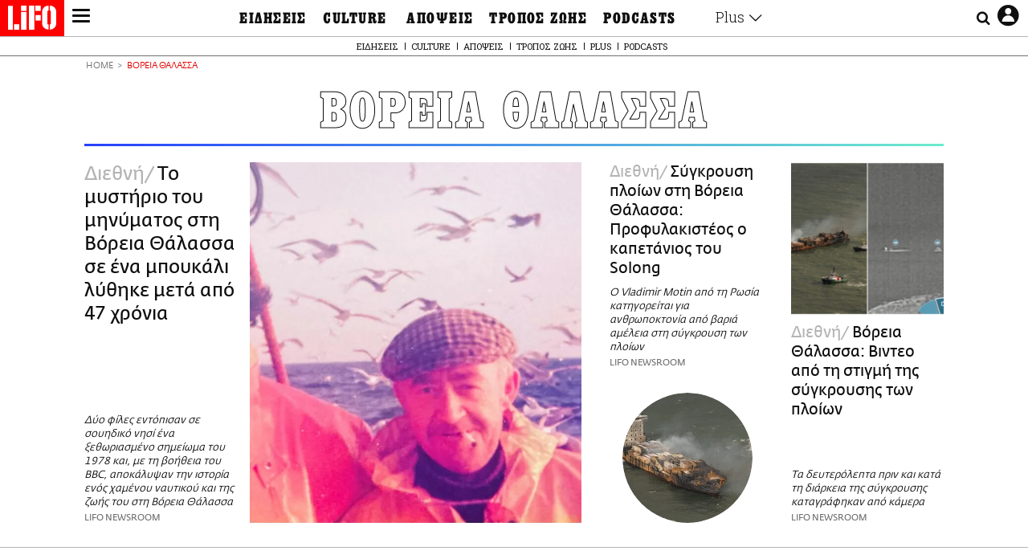

--- FILE ---
content_type: text/html; charset=UTF-8
request_url: https://www.lifo.gr/tags/boreia-thalassa
body_size: 33294
content:
<!DOCTYPE html><html lang="el" dir="ltr" prefix="og: https://ogp.me/ns#"><head><meta charset="utf-8" /><meta name="Generator" content="Drupal 9 (https://www.drupal.org)" /><meta name="MobileOptimized" content="width" /><meta name="HandheldFriendly" content="true" /><meta name="viewport" content="width=device-width, initial-scale=1, shrink-to-fit=no" /><link rel="canonical" href="https://www.lifo.gr/tags/boreia-thalassa" /><link rel="shortlink" href="https://www.lifo.gr/taxonomy/term/6136" /><meta name="referrer" content="origin" /><meta name="rights" content="©2026 LiFO. All rights reserved." /><meta name="description" content="Επικαιρότητα και άρθρα για ΒΟΡΕΙΑ ΘΑΛΑΣΣΑ" /><meta property="fb:admins" content="100001488586306" /><meta property="fb:app_id" content="655762191870497" /><link rel="shortcut icon" href="https://www.lifo.gr/favicon.ico" /><link rel="mask-icon" href="https://www.lifo.gr/images/logo.svg" /><link rel="icon" sizes="16x16" href="https://www.lifo.gr/favicon-16x16.png" /><link rel="icon" sizes="32x32" href="https://www.lifo.gr/favicon-32x32.png" /><link rel="icon" sizes="96x96" href="https://www.lifo.gr/favicon-96x96.png" /><link rel="icon" sizes="192x192" href="https://www.lifo.gr/android-icon-192x192.png" /><link rel="apple-touch-icon" href="https://www.lifo.gr/apple-icon-60x60.png" /><link rel="apple-touch-icon" sizes="72x72" href="https://www.lifo.gr/apple-icon-72x72.png" /><link rel="apple-touch-icon" sizes="76x76" href="https://www.lifo.gr/apple-icon-76x76.png" /><link rel="apple-touch-icon" sizes="114x114" href="https://www.lifo.gr/apple-icon-114x114.png" /><link rel="apple-touch-icon" sizes="120x120" href="https://www.lifo.gr/apple-icon-120x120.png" /><link rel="apple-touch-icon" sizes="144x144" href="https://www.lifo.gr/apple-icon-144x144.png" /><link rel="apple-touch-icon" sizes="152x152" href="https://www.lifo.gr/apple-icon-152x152.png" /><link rel="apple-touch-icon" sizes="180x180" href="https://www.lifo.gr/apple-icon-180x180.png" /><link rel="apple-touch-icon-precomposed" href="https://www.lifo.gr/apple-icon-57x57.png" /><meta property="og:site_name" content="LiFO" /><meta property="og:type" content="article" /><meta property="og:url" content="https://www.lifo.gr/tags/boreia-thalassa" /><meta property="og:title" content="Άρθρα για ΒΟΡΕΙΑ ΘΑΛΑΣΣΑ | LiFO" /><meta property="og:description" content="Επικαιρότητα και άρθρα για ΒΟΡΕΙΑ ΘΑΛΑΣΣΑ" /><meta property="og:image" content="https://www.lifo.gr/images/share-image.png" /><meta property="og:image:width" content="1200" /><meta property="og:image:height" content="630" /><meta property="og:image:alt" content="ΒΟΡΕΙΑ ΘΑΛΑΣΣΑ" /><meta name="twitter:card" content="summary_large_image" /><meta name="twitter:description" content="Επικαιρότητα και άρθρα για ΒΟΡΕΙΑ ΘΑΛΑΣΣΑ" /><meta name="twitter:site" content="@lifomag" /><meta name="twitter:title" content="Άρθρα για ΒΟΡΕΙΑ ΘΑΛΑΣΣΑ | LiFO" /><meta name="twitter:url" content="https://www.lifo.gr/tags/boreia-thalassa" /><meta name="twitter:image:alt" content="ΒΟΡΕΙΑ ΘΑΛΑΣΣΑ" /><meta name="twitter:image:height" content="630" /><meta name="twitter:image:width" content="1200" /><meta name="twitter:image" content="https://www.lifo.gr/images/share-image.png" /><script type="application/ld+json">{
"@context": "https://schema.org",
"@graph": [
{
"publisher": {
"@id": "https://www.lifo.gr/",
"name": "LiFO.gr",
"url": "https://www.lifo.gr/",
"sameAs": [
"https://www.facebook.com/lifo.mag",
"https://www.instagram.com/lifomag/",
"https://www.instagram.com/lifomag/"
],
"logo": {
"@type": "ImageObject",
"url": "https://www.lifo.gr/images/lifo-logo-amp2.png",
"width": "120",
"height": "60"
}
}
},
{
"@type": "ItemList",
"itemListElement": [
{
"@type": "ListItem",
"position": 1,
"url": "https://www.lifo.gr/now/world/mystirio-toy-minymatos-sti-boreia-thalassa-se-ena-mpoykali-lythike-meta-apo-47-hronia"
},
{
"@type": "ListItem",
"position": 2,
"url": "https://www.lifo.gr/now/world/boreia-thalassa-profylakisteos-o-kapetanios-poy-katigoreitai-gia-ti-sygkroysi-ton-ploion"
},
{
"@type": "ListItem",
"position": 3,
"url": "https://www.lifo.gr/now/world/boreia-thalassa-binteo-apo-ti-stigmi-tis-sygkroysis-ton-ploion"
},
{
"@type": "ListItem",
"position": 4,
"url": "https://www.lifo.gr/now/world/sygkroysi-sti-boreia-thalassa-rosos-o-kapetanios-toy-emporikoy-ploioy"
},
{
"@type": "ListItem",
"position": 5,
"url": "https://www.lifo.gr/now/world/sygkroysi-ploion-sti-boreia-thalassa-synelifthi-59hronos-gia-anthropoktonia-apo-baria"
},
{
"@type": "ListItem",
"position": 6,
"url": "https://www.lifo.gr/now/world/boreia-thalassa-i-martyria-nayti-gia-tin-periergi-sygkroysi-tanker-me-fortigo-ploio"
},
{
"@type": "ListItem",
"position": 7,
"url": "https://www.lifo.gr/now/world/sygkroysi-tanker-me-fortigo-ploio-sti-boreia-thalassa"
},
{
"@type": "ListItem",
"position": 8,
"url": "https://www.lifo.gr/now/world/o-tramp-apaitei-i-bretania-na-anoixei-ti-boreia-thalassa-na-xefortothei-tis"
},
{
"@type": "ListItem",
"position": 9,
"url": "https://www.lifo.gr/now/world/pethane-amerikanida-arhaiologos-otan-bythistike-skafos-antigrafo-ton-bikingk"
},
{
"@type": "ListItem",
"position": 10,
"url": "https://www.lifo.gr/blogs/nothing-days/otan-klanoyn-oi-regkes"
}
],
"mainEntityOfPage": "https://www.lifo.gr/tags/boreia-thalassa"
},
{
"@type": "Organization",
"additionalType": "NewsMediaOrganization",
"@id": "https://www.lifo.gr",
"description": "Εβδομαδιαίο free press που διανέμεται σε επιλεγμένα σημεία σε Αθήνα και Θεσσαλονίκη. Δημιούργημα του δημοσιογράφου Στάθη Τσαγκαρουσιάνου, κυκλοφορεί από τον Δεκέμβριο του 2005.",
"name": "LiFO",
"sameAs": [
"https://www.facebook.com/lifo.mag",
"https://twitter.com/lifomag",
"https://instagram.com/lifomag"
],
"url": "https://www.lifo.gr",
"telephone": "210 3254290",
"image": {
"@type": "ImageObject",
"url": "https://www.lifo.gr/images/lifo-logo-amp2.png",
"width": "120",
"height": "60"
},
"logo": {
"@type": "ImageObject",
"url": "https://www.lifo.gr/img/lifo-logo-amp2.png",
"width": "120",
"height": "60"
},
"address": {
"@type": "PostalAddress",
"streetAddress": "Βουλής 22",
"addressLocality": "Σύνταγμα",
"postalCode": "10563",
"addressCountry": "Ελλάδα"
}
},
{
"@type": "WebPage",
"breadcrumb": {
"@type": "BreadcrumbList",
"itemListElement": [
{
"@type": "ListItem",
"position": 1,
"name": "Home",
"item": "https://www.lifo.gr/"
},
{
"@type": "ListItem",
"position": 2,
"name": "ΒΟΡΕΙΑ ΘΑΛΑΣΣΑ",
"item": "https://www.lifo.gr/tags/boreia-thalassa"
}
]
},
"isAccessibleForFree": "True"
},
{
"@type": "WebSite",
"@id": "https://www.lifo.gr/",
"name": "LiFO",
"url": "https://www.lifo.gr/",
"publisher": {
"@type": "Organization",
"name": "LiFO",
"url": "https://www.lifo.gr/",
"logo": {
"@type": "ImageObject",
"url": "https://www.lifo.gr/img/logo.png",
"width": "120",
"height": "60"
}
}
}
]
}</script><meta http-equiv="x-ua-compatible" content="ie=edge" /><title>ΒΟΡΕΙΑ ΘΑΛΑΣΣΑ | LiFO</title><link rel="dns-prefetch" href="//www.googletagservices.com/"><link rel="dns-prefetch" href="//partner.googleadservices.com/"><link rel="dns-prefetch" href="//cdn.orangeclickmedia.com/"><link rel="dns-prefetch" href="https://securepubads.g.doubleclick.net/"><link rel="dns-prefetch" href="//ajax.googleapis.com"><link rel="dns-prefetch" href="//stats.g.doubleclick.net/"><link rel="dns-prefetch" href="//bs.serving-sys.com/"><link rel="dns-prefetch" href="//tpc.googlesyndication.com/"><link rel="dns-prefetch" href="//obj.adman.gr/"><link rel="preload" href="/themes/custom/bootstrap_sass/fonts/awsome.ttf?taf7si" as="font" type="font/ttf" crossorigin /><link rel="preload" href="/themes/custom/bootstrap_sass/fonts/original-fedra/fesagrnotf-webfont.woff2" as="font" type="font/woff2" crossorigin /><link rel="preload" href="/themes/custom/bootstrap_sass/fonts/LifoEgyptianWeb.woff" as="font" type="font/woff" crossorigin /><link rel="preload" href="/themes/custom/bootstrap_sass/fonts/original-fedra/fesagrmdtf-webfont.woff2" as="font" type="font/woff2" crossorigin /><link rel="preload" href="/themes/custom/bootstrap_sass/fonts/original-fedra/FedraSansGreek-BookTF.woff2" as="font" type="font/woff2" crossorigin /><link rel="preload" href="/themes/custom/bootstrap_sass/fonts/hgfbk__-webfont.woff" as="font" type="font/woff" crossorigin /><link rel="preload" href="/themes/custom/bootstrap_sass/fonts/hgfth___webfont.woff" as="font" type="font/woff" crossorigin /><script type="text/javascript">
window._xadsLoaded = false;
loadScript('//cdn.orangeclickmedia.com/tech/v3.lifo.gr/ocm.js');
loadScript('//securepubads.g.doubleclick.net/tag/js/gpt.js');
loadScript('//pagead2.googlesyndication.com/pagead/js/adsbygoogle.js');
loadScript('/themes/custom/bootstrap_sass/xassets/js/xads.js?v=1.0.0');
function loadAds() {
if (!window._xadsLoaded) {
loadScript('/themes/custom/bootstrap_sass/js/adblock.detect.js?v=1.0.0');
loadScript('https://apps-cdn.relevant-digital.com/static/tags/1137447286956292940.js');
loadAdman();
loadOneSignal();
window._xadsLoaded = true;
}
}
function loadScript(src) {
var script = document.createElement('script');
script.src = src;
document.head.appendChild(script);
}
function loadAdman() {
var script = document.createElement('script');
script.src = 'https://static.adman.gr/adman.js';
document.head.appendChild(script);
window.AdmanQueue=window.AdmanQueue||[];
AdmanQueue.push(function(){
Adman.adunit({id:475,h:'https://x.grxchange.gr',inline:true})
});
}
function loadOneSignal() {
loadScript('//cdn.onesignal.com/sdks/OneSignalSDK.js');
setTimeout(function() {
var OneSignal = window.OneSignal || [];
OneSignal.push(function() {
OneSignal.init({
appId: "5c2de52e-202f-46d2-854a-c93489c04d14",
safari_web_id: "web.onesignal.auto.3db514d6-c75f-4a27-ad99-adae19a9a814",
subdomainName: "lifo",
promptOptions: {
actionMessage: "Θέλετε να λαμβάνετε πρώτοι ενημερώσεις για ό,τι συμβαίνει από το lifo.gr;",
acceptButtonText: "ΝΑΙ",
cancelButtonText: "Όχι",
},
});
OneSignal.showSlidedownPrompt();
});
}, 2000);
}
window.addEventListener('load', function () {
var botPattern = "(googlebot\/|bot|Googlebot-Mobile|Googlebot-Image|Google favicon|Mediapartners-Google|Chrome-Lighthouse|bingbot)";
var re = new RegExp(botPattern, 'i');
var userAgent = navigator.userAgent;
if (!re.test(userAgent)) {
var host = 'lifo.gr';
var element = document.createElement('script');
var firstScript = document.getElementsByTagName('script')[0];
var url = 'https://cmp.inmobi.com'
.concat('/choice/', 'sp3rHHuKshJjA', '/', host, '/choice.js?tag_version=V3');
var uspTries = 0;
var uspTriesLimit = 3;
element.async = true;
element.type = 'text/javascript';
element.src = url;
firstScript.parentNode.insertBefore(element, firstScript);
function makeStub() {
var TCF_LOCATOR_NAME = '__tcfapiLocator';
var queue = [];
var win = window;
var cmpFrame;
function addFrame() {
var doc = win.document;
var otherCMP = !!(win.frames[TCF_LOCATOR_NAME]);
if (!otherCMP) {
if (doc.body) {
var iframe = doc.createElement('iframe');
iframe.style.cssText = 'display:none';
iframe.name = TCF_LOCATOR_NAME;
doc.body.appendChild(iframe);
} else {
setTimeout(addFrame, 5);
}
}
return !otherCMP;
}
function tcfAPIHandler() {
var gdprApplies;
var args = arguments;
if (!args.length) {
return queue;
} else if (args[0] === 'setGdprApplies') {
if (
args.length > 3 &&
args[2] === 2 &&
typeof args[3] === 'boolean'
) {
gdprApplies = args[3];
if (typeof args[2] === 'function') {
args[2]('set', true);
}
}
} else if (args[0] === 'ping') {
var retr = {
gdprApplies: gdprApplies,
cmpLoaded: false,
cmpStatus: 'stub'
};
if (typeof args[2] === 'function') {
args[2](retr);
}
} else {
if(args[0] === 'init' && typeof args[3] === 'object') {
args[3] = Object.assign(args[3], { tag_version: 'V3' });
}
queue.push(args);
}
}
function postMessageEventHandler(event) {
var msgIsString = typeof event.data === 'string';
var json = {};
try {
if (msgIsString) {
json = JSON.parse(event.data);
} else {
json = event.data;
}
} catch (ignore) {}
var payload = json.__tcfapiCall;
if (payload) {
window.__tcfapi(
payload.command,
payload.version,
function(retValue, success) {
var returnMsg = {
__tcfapiReturn: {
returnValue: retValue,
success: success,
callId: payload.callId
}
};
if (msgIsString) {
returnMsg = JSON.stringify(returnMsg);
}
if (event && event.source && event.source.postMessage) {
event.source.postMessage(returnMsg, '*');
}
},
payload.parameter
);
}
}
while (win) {
try {
if (win.frames[TCF_LOCATOR_NAME]) {
cmpFrame = win;
break;
}
} catch (ignore) {}
if (win === window.top) {
break;
}
win = win.parent;
}
if (!cmpFrame) {
addFrame();
win.__tcfapi = tcfAPIHandler;
win.addEventListener('message', postMessageEventHandler, false);
}
};
makeStub();
function makeGppStub() {
const CMP_ID = 10;
const SUPPORTED_APIS = [
'2:tcfeuv2',
'6:uspv1',
'7:usnatv1',
'8:usca',
'9:usvav1',
'10:uscov1',
'11:usutv1',
'12:usctv1'
];
window.__gpp_addFrame = function (n) {
if (!window.frames[n]) {
if (document.body) {
var i = document.createElement("iframe");
i.style.cssText = "display:none";
i.name = n;
document.body.appendChild(i);
} else {
window.setTimeout(window.__gpp_addFrame, 10, n);
}
}
};
window.__gpp_stub = function () {
var b = arguments;
__gpp.queue = __gpp.queue || [];
__gpp.events = __gpp.events || [];
if (!b.length || (b.length == 1 && b[0] == "queue")) {
return __gpp.queue;
}
if (b.length == 1 && b[0] == "events") {
return __gpp.events;
}
var cmd = b[0];
var clb = b.length > 1 ? b[1] : null;
var par = b.length > 2 ? b[2] : null;
if (cmd === "ping") {
clb(
{
gppVersion: "1.1", // must be “Version.Subversion”, current: “1.1”
cmpStatus: "stub", // possible values: stub, loading, loaded, error
cmpDisplayStatus: "hidden", // possible values: hidden, visible, disabled
signalStatus: "not ready", // possible values: not ready, ready
supportedAPIs: SUPPORTED_APIS, // list of supported APIs
cmpId: CMP_ID, // IAB assigned CMP ID, may be 0 during stub/loading
sectionList: [],
applicableSections: [-1],
gppString: "",
parsedSections: {},
},
true
);
} else if (cmd === "addEventListener") {
if (!("lastId" in __gpp)) {
__gpp.lastId = 0;
}
__gpp.lastId++;
var lnr = __gpp.lastId;
__gpp.events.push({
id: lnr,
callback: clb,
parameter: par,
});
clb(
{
eventName: "listenerRegistered",
listenerId: lnr, // Registered ID of the listener
data: true, // positive signal
pingData: {
gppVersion: "1.1", // must be “Version.Subversion”, current: “1.1”
cmpStatus: "stub", // possible values: stub, loading, loaded, error
cmpDisplayStatus: "hidden", // possible values: hidden, visible, disabled
signalStatus: "not ready", // possible values: not ready, ready
supportedAPIs: SUPPORTED_APIS, // list of supported APIs
cmpId: CMP_ID, // list of supported APIs
sectionList: [],
applicableSections: [-1],
gppString: "",
parsedSections: {},
},
},
true
);
} else if (cmd === "removeEventListener") {
var success = false;
for (var i = 0; i < __gpp.events.length; i++) {
if (__gpp.events[i].id == par) {
__gpp.events.splice(i, 1);
success = true;
break;
}
}
clb(
{
eventName: "listenerRemoved",
listenerId: par, // Registered ID of the listener
data: success, // status info
pingData: {
gppVersion: "1.1", // must be “Version.Subversion”, current: “1.1”
cmpStatus: "stub", // possible values: stub, loading, loaded, error
cmpDisplayStatus: "hidden", // possible values: hidden, visible, disabled
signalStatus: "not ready", // possible values: not ready, ready
supportedAPIs: SUPPORTED_APIS, // list of supported APIs
cmpId: CMP_ID, // CMP ID
sectionList: [],
applicableSections: [-1],
gppString: "",
parsedSections: {},
},
},
true
);
} else if (cmd === "hasSection") {
clb(false, true);
} else if (cmd === "getSection" || cmd === "getField") {
clb(null, true);
}
//queue all other commands
else {
__gpp.queue.push([].slice.apply(b));
}
};
window.__gpp_msghandler = function (event) {
var msgIsString = typeof event.data === "string";
try {
var json = msgIsString ? JSON.parse(event.data) : event.data;
} catch (e) {
var json = null;
}
if (typeof json === "object" && json !== null && "__gppCall" in json) {
var i = json.__gppCall;
window.__gpp(
i.command,
function (retValue, success) {
var returnMsg = {
__gppReturn: {
returnValue: retValue,
success: success,
callId: i.callId,
},
};
event.source.postMessage(msgIsString ? JSON.stringify(returnMsg) : returnMsg, "*");
},
"parameter" in i ? i.parameter : null,
"version" in i ? i.version : "1.1"
);
}
};
if (!("__gpp" in window) || typeof window.__gpp !== "function") {
window.__gpp = window.__gpp_stub;
window.addEventListener("message", window.__gpp_msghandler, false);
window.__gpp_addFrame("__gppLocator");
}
};
makeGppStub();
var uspStubFunction = function() {
var arg = arguments;
if (typeof window.__uspapi !== uspStubFunction) {
setTimeout(function() {
if (typeof window.__uspapi !== 'undefined') {
window.__uspapi.apply(window.__uspapi, arg);
}
}, 500);
}
};
var checkIfUspIsReady = function() {
uspTries++;
if (window.__uspapi === uspStubFunction && uspTries < uspTriesLimit) {
console.warn('USP is not accessible');
} else {
clearInterval(uspInterval);
}
};
if (typeof window.__uspapi === 'undefined') {
window.__uspapi = uspStubFunction;
var uspInterval = setInterval(checkIfUspIsReady, 6000);
}
__tcfapi('addEventListener', 2, function(tcData, success) {
if (success && (tcData.eventStatus === 'tcloaded' || tcData.eventStatus === 'useractioncomplete')) {
if (!tcData.gdprApplies) {
loadAds();
} else {
var hasPurposeOneConsent = tcData.purpose.consents['1'];
var hasGoogleConsent = false;
window.requestNonPersonalizedAds = 1;
if (hasPurposeOneConsent) {
if (tcData.vendor.consents['755'] && tcData.vendor.legitimateInterests['755']) {
if ((tcData.purpose.consents['2'] || tcData.purpose.legitimateInterests['2']) && (tcData.purpose.consents['7'] || tcData.purpose.legitimateInterests['7']) && (tcData.purpose.consents['9'] || tcData.purpose.legitimateInterests['9']) && (tcData.purpose.consents['10'] || tcData.purpose.legitimateInterests['10'])) {
hasGoogleConsent = true;
if ((tcData.purpose.consents['3'] || tcData.purpose.legitimateInterests['3']) && (tcData.purpose.consents['4'] || tcData.purpose.legitimateInterests['4'])) {
window.requestNonPersonalizedAds = 0;
}
}
}
if (hasGoogleConsent) {
loadAds();
}
}
}
}
});
}
});
</script><script>(function(w,d,s,l,i){w[l]=w[l]||[];w[l].push({'gtm.start':
new Date().getTime(),event:'gtm.js'});var f=d.getElementsByTagName(s)[0],
j=d.createElement(s),dl=l!='dataLayer'?'&l='+l:'';j.defer=true;j.src=
'https://www.googletagmanager.com/gtm.js?id='+i+dl;f.parentNode.insertBefore(j,f);
})(window,document,'script','dataLayer','GTM-TQM6NLQ');</script><!-- START CSS PLACEHOLDER --><link rel="stylesheet" media="all" href="/sites/default/files/css/css_EMO8Rc1479YwTWHeZEKgofbkiazF4o8lHF8vi0L5rRU.css" /><link rel="stylesheet" media="all" href="/sites/default/files/css/css_BQAJT1Ihv2l6nUs_XKzK7unG6u8BW7V2OIZ1UjgTPZ4.css" /> <!-- END CSS PLACEHOLDER --><script>
//set if cookiebot exists on the page
window.cookiebotActive = true;
console.log("%cLiFO", "font-size: 31px; font-family: impact, arial, helvetica, sans-serif; font-weight: bold; color: #ff0000;");
</script><script>
function lazyLoadScript(src) {
return new Promise(function (resolve, reject) {
var script = document.createElement("script");
script.onload = function () {
resolve();
};
script.onerror = function () {
reject();
};
script.defer = true;
script.src = src;
document.body.appendChild(script);
});
}
var googletag = googletag || {};
googletag.cmd = googletag.cmd || [];
var layout = 'primarylist_wide';
var isBlogTemplate = false;
var isDetails = false;
var adsSection = 'tags';
var adsCategory = 'boreia-thalassa';
var adsSubCategory = '';
var adsItemId = '';
var adsTopicId = '';
var adsTags = [];
var adsPage = '0';
var adsLayout = 'primarylist_wide';
var adsSafety = '0';
var adsDWord = '0';
var adsFeaturedVideo = '0';
var adsType = 'Hub';
const currentLink = 'https://www.lifo.gr/tags/boreia-thalassa';
window.addEventListener('load', function () {
function setBehaviors() {
if ( typeof Drupal !== 'undefined'  &&
typeof Drupal.behaviors.bootstrap_barrio_subtheme !== 'undefined'  &&
!Drupal.behaviors.bootstrap_barrio_subtheme.hasOwnProperty("attach") &&
typeof initializeAllDrupal !== "undefined" &&
initializeAllDrupal instanceof Function
) {
initializeAllDrupal($, Drupal);
} else {
document.addEventListener("DOMContentLoaded", setBehaviors);
}
if ( typeof Drupal !== 'undefined') {
Drupal.behaviors.bootstrap_barrio_subtheme.attach();
}
}
setBehaviors();
},
{passive: true}
);
</script><!-- P&G code --><script type="text/javascript">
window.addEventListener('load', function () {
var botPattern = "(googlebot\/|bot|Googlebot-Mobile|Googlebot-Image|Google favicon|Mediapartners-Google|Chrome-Lighthouse|bingbot)";
var re = new RegExp(botPattern, 'i');
var userAgent = navigator.userAgent;
if (!re.test(userAgent)) {
__tcfapi("addEventListener", 2, (function (e, t) {
if (t && ("useractioncomplete" === e.eventStatus || "tcloaded" === e.eventStatus)) {
if (!e.purpose.consents[1]) return;
loadScript('https://pghub.io/js/pandg-sdk.js');
var n = e.gdprApplies ? 1 : 0;
var metadata = {
gdpr: n,
gdpr_consent: e.tcString,
ccpa: null,
bp_id: "dyodeka",
};
var config = {
name: "P&G",
pixelUrl: "https://pandg.tapad.com/tag"
};
setTimeout(function () {
var tagger = Tapad.init(metadata, config);
var data = {
category: adsCategory,
};
tagger.sync(data);
}, 2 * 1000);
}
}));
}
});
</script><!-- START JS PLACEHOLDER --> <!-- END JS PLACEHOLDER --><script>
window.googletag = window.googletag || {};
window.googletag.cmd = window.googletag.cmd || [];
googletag.cmd.push(function() {
googletag.pubads().setTargeting("Section", adsSection);
googletag.pubads().setTargeting("Category", adsCategory);
googletag.pubads().setTargeting("Sub_category", adsSubCategory);
googletag.pubads().setTargeting("Item_Id", adsItemId);
googletag.pubads().setTargeting("Topics_Id", adsTopicId);
googletag.pubads().setTargeting("Tags", adsTags);
googletag.pubads().setTargeting("Page", adsPage);
googletag.pubads().setTargeting("Layout", adsLayout);
googletag.pubads().setTargeting("Skin", window.skinSize);
googletag.pubads().setTargeting("Ad_safety", adsSafety);
googletag.pubads().setTargeting("Has_Featured_Video", adsFeaturedVideo);
googletag.pubads().setTargeting("Type", adsType);
googletag.pubads().disableInitialLoad();
googletag.pubads().enableSingleRequest();
googletag.pubads().collapseEmptyDivs();
googletag.enableServices();
});
</script><style>
.adv {
text-align: center;
line-height: 0;
margin: 20px auto;
}
.adv--full {
margin: 20px 0;
}
.adv--sticky > div {
height: 600px;
}
.adv--sticky > div iframe{
position: -webkit-sticky;
position: sticky;
top: 41px;
}
.adv--labeled  > div {
position: relative;
margin-top: 30px;
}
.adv--labeled  > div:before {
content: 'ΔΙΑΦΗΜΙΣΗ';
position: absolute;
top: -20px;
left: 0;
font-size: 11px;
line-height: 14px;
width: 100%;
text-align: center;
color:#7d7d7d;
}
.adv--labeled.adv--full {
margin-top: 40px;
}
@media only screen and (max-width: 1024px) {
.adv--sticky > div iframe{
top: 0px;
}
}@media only screen and (max-width: 768px) {
.adv--desk {
display: none;
}
}@media only screen and (min-width: 769px) {
.adv--mob {
display: none;
}
}
</style></head><body class="layout-no-sidebars has-featured-top page-taxonomy-term-6136 page-vocabulary-tags page-view-taxonomy-term taxonomy-page-term-6136 inner-page withmenu path-taxonomy"><script type="text/javascript" data-cookieconsent="ignore">
/*GOOGLE ANALYTICS*/
(function(i,s,o,g,r,a,m){i['GoogleAnalyticsObject']=r;i[r]=i[r]||function(){
(i[r].q=i[r].q||[]).push(arguments)},i[r].l=1*new Date();a=s.createElement(o),
m=s.getElementsByTagName(o)[0];a.async=1;a.src=g;m.parentNode.insertBefore(a,m)
})(window,document,'script','https://www.google-analytics.com/analytics.js','ga');
ga('create', 'UA-9549611-1', {
cookieDomain: 'lifo.gr',
legacyCookieDomain: 'lifo.gr'
});
ga('set', 'anonymizeIp', true);
ga('send', 'pageview');
</script><a href="#main-content" class="visually-hidden focusable skip-link whiteText "> Παράκαμψη προς το κυρίως περιεχόμενο </a><div class="dialog-off-canvas-main-canvas" data-off-canvas-main-canvas> <!-- Template START : themes/custom/bootstrap_sass/templates/layout/page.html.twig //--> <!-- Template START : @bootstrap_sass/layout/header.html.twig //--><div id="bs-sizer"><div class="d-block d-sm-none d-md-none d-lg-none d-xl-none d-xxl-none" data-size="xs"></div><div class="d-none d-sm-block d-md-none d-lg-none d-xl-none d-xxl-none" data-size="sm"></div><div class="d-none d-sm-none d-md-block d-lg-none d-xl-none d-xxl-none" data-size="md"></div><div class="d-none d-sm-none d-md-none d-lg-block d-xl-none d-xxl-none" data-size="lg"></div><div class="d-none d-sm-none d-md-none d-lg-none d-xl-block d-xxl-none" data-size="xl"></div><div class="d-none d-sm-none d-md-none d-lg-none d-xl-none d-xxl-block" data-size="xxl"></div></div><div class="d-block d-lg-none fixed-top-advert"></div><header id="header" class="header" role="banner" aria-label="Site header"> <nav id="main-nav" role="navigation" class="block block-menu navigation main-nav inner-menu"><div class="position-absolute d-flex burger align-items-center"> <button class="hamburger hamburger--slider menu-toggle" type="button" id="menu-toggle" value="button"> <span class="hamburger-box"> <span class="hamburger-inner"><span class="d-none">LiFO menu icon</span></span> </span> </button></div><div class="position-absolute lifologo"> <a href="/" class="d-block normallifo" title="LIFO.GR"><div class="lifo-logo-bar"></div> </a><div class="d-flex guidelifo roboto fw-300-v fs-10-v lh-rel-1-v align-items-center"> <a href="/" class="guidelifo-home" title="Αρχική Σελίδα"> </a> <a href="/guide" title="CITY GUIDE"> CITY GUIDE </a></div> <a href="/recipes" class="d-flex recipelifo roboto fw-300-v fs-10-v lh-rel-1-v align-items-center" title="Συνταγές"> ΣΥΝΤΑΓΕΣ </a></div><div class="m-0 p-0 ls-narrow egyptian fs-9-v lh-8-v d-flex d-lg-none date-mobile-menu"><span></span><span class="month"></span><span></span></div><div class="position-absolute d-flex useraccount"> <button class="account account-toggle" type="button" id="account-toggle" value="button"> <i class="fa fa-user-circle-o"><span class="d-none">LiFO user account icon</span></i> </button></div><div class="position-absolute d-flex searchbox"><div class="search-box-inner"><div class="close_icon"><i class="fa fa-times" aria-hidden="true"></i></div><form action="/search" method="get" id="search-block-form" accept-charset="UTF-8" class="search-form search-block-form form-row" data-drupal-form-fields="edit-keyword"><fieldset class="js-form-item js-form-type-search form-type-search js-form-item-keyword form-item-keyword form-no-label form-group"> <label for="edit-keyword" class="sr-only">Αναζήτηση</label> <input title="Γράψτε τους όρους αναζήτησης" placeholder="Αναζήτηση" data-drupal-selector="edit-keyword" type="search" id="edit-keyword" name="keyword" value="" size="15" maxlength="128" class="form-search w-100"></fieldset> <button data-drupal-selector="edit-submit-search" type="submit" id="edit-submit-search" value="submit" class="button js-form-submit form-submit btn btn-primary"><span class="d-none">Submit search text</span></button></form></div> <button class="searchglass search-toggle d-none d-lg-flex align-items-center" type="button" id="search-toggle" value="button"> <i class="fa fa-search"><span class="d-none">Submit search glass icon</span></i> </button></div><div class="container-fluid p-0 titlebar"><div class="row no-gutters h-100-lg"><div class="col-12 p-0 text-center h-100-lg d-flex flex-column justify-content-center"><div class="titlebar-content m-auto text-center"><div class="m-0 p-0 fedranormal fs-3-v lh-rel-1-v">ΒΟΡΕΙΑ ΘΑΛΑΣΣΑ</div></div></div></div></div><div class="container-fluid p-0 custombar position-absolute position-lg-relative"><div class="row no-gutters h-100-lg"><div class="col-12 p-0 text-center h-100-lg d-flex flex-column justify-content-center"><div class="custombar-content m-auto text-center"> <a href="/" class="d-inline-block"><div class="lifo-logo small plain align-middle"><span class="position-absolute d-none">LiFO Logo</span></div></a></div></div></div></div><div class="container-fluid p-0 fullbar h-100-lg"><div class="row no-gutters"><div class="col-12 p-0"><div class="container p-0 menu-contain"><div class="row no-gutters"><div class="col-12 col-lg-2 text-left text-lg-right nav-sidebar pr-3 order-1 order-lg-0"> <!-- TODO: Change order for mobile //--> <!-- Template START : themes/custom/bootstrap_sass/templates/regions/region--secondary-menu.html.twig //--> <!-- Template START : themes/custom/bootstrap_sass/templates/blocks/block--system-menu-block.html.twig //--><nav role="navigation" id="block-mainsidemenu" class="settings-tray-editable block block-menu navigation menu--main-side-menu" data-drupal-settingstray="editable"> <!-- Template START : themes/custom/bootstrap_sass/templates/navigation/menu--main-side-menu.html.twig //--><div class="side-nav-links"> <a href="https://www.lifoshop.gr/" target="_blank" class="side-nav-link">LIFO SHOP</a> <br/> <a href="/newsletter/subscribe" class="side-nav-link" title="Εγγραφή στο newsletter της LiFO" data-drupal-link-system-path="node/990352">NEWSLETTER</a> <br/> <a href="https://mikropragmata.lifo.gr/" target="_blank" class="side-nav-link">ΜΙΚΡΟΠΡΑΓΜΑΤΑ</a> <br/> <a href="/thegoodlifo" class="side-nav-link" data-drupal-link-system-path="taxonomy/term/21850">THE GOOD LIFO</a> <br/> <a href="/lifoland" class="side-nav-link" data-drupal-link-system-path="taxonomy/term/21865">LIFOLAND</a> <br/> <a href="/guide" class="side-nav-link" data-drupal-link-system-path="taxonomy/term/21864">CITY GUIDE</a> <br/> <a href="https://ampa.lifo.gr/" target="_blank" class="side-nav-link">ΑΜΠΑ</a> <br/></div><!-- Template END : themes/custom/bootstrap_sass/templates/navigation/menu--main-side-menu.html.twig //--> </nav><!-- Template END : themes/custom/bootstrap_sass/templates/blocks/block--system-menu-block.html.twig //--><!-- Template END : themes/custom/bootstrap_sass/templates/regions/region--secondary-menu.html.twig //--> <!-- Template START : themes/custom/bootstrap_sass/templates/navigation/block--views-block--latest-issue-block-1.html.twig //--> <!-- Template START : themes/custom/bootstrap_sass/templates/container.html.twig //--><div region="latest_issue" class="element-container-wrapper"><!-- Template START : themes/custom/bootstrap_sass/templates/views/views-view--plain-rows.html.twig //--><!-- Template START : themes/custom/bootstrap_sass/templates/views-view-unformatted.html.twig //--><div class="views-row"><!-- Template START : themes/custom/bootstrap_sass/templates/views/views-view-fields--latest-issue.html.twig //--><div class="mt-0 latest-issue"> <a href="/issues/view/881" class="side-nav-link">PRINT</a><br /> <a href="/issues/view/881" class="d-inline-block w-75"> <img class=" img-fluid image-style-lifo-v2-very-small-0-78" src="/sites/default/files/styles/lifo_v2_very_small_0_78/public/issues/2026/881COVER.jpg?h=b27704e9&amp;itok=GReHpBLU" width="138" height="177" alt="ΤΕΥΧΟΣ 881 LIFO" loading="lazy" /> </a></div><!-- Template END : themes/custom/bootstrap_sass/templates/views/views-view-fields--latest-issue.html.twig //--></div> <!-- Template END : themes/custom/bootstrap_sass/templates/views-view-unformatted.html.twig //--><!-- Template END : themes/custom/bootstrap_sass/templates/views/views-view--plain-rows.html.twig //--></div><!-- Template END : themes/custom/bootstrap_sass/templates/container.html.twig //--> <!-- Template END : themes/custom/bootstrap_sass/templates/navigation/block--views-block--latest-issue-block-1.html.twig //--></div><div class="col-12 col-lg-8 order-0 order-lg-1"><div class="container-fluid p-0"> <!-- Template START : themes/custom/bootstrap_sass/templates/regions/region--primary-menu.html.twig //--> <!-- Template START : themes/custom/bootstrap_sass/templates/navigation/block--bootstrap-sass-main-menu.html.twig //--> <!-- Template START : themes/custom/bootstrap_sass/templates/navigation/menu--main.html.twig //--><div class="row no-gutters primary-menu pl-lg-2"><div class="top-level nav-item menu-item--expanded"><div class="sub-wrapper"><div class="has-arrow "> <a href="/now" class="blue-grad py-4 py-lg-0 px-3 nav-link" title="ΕΙΔΗΣΕΙΣ" data-drupal-link-system-path="taxonomy/term/21806">ΕΙΔΗΣΕΙΣ</a> <i class="fa fa-angle-down d-block d-lg-none blue-grad"></i></div><div class="sub-items"> <a href="/now" class="d-block d-lg-none sub-link">ΚΕΝΤΡΙΚΗ</a> <a href="/now/greece" class="sub-link" data-drupal-link-system-path="taxonomy/term/21807">Ελλάδα</a> <a href="/now/world" class="sub-link" data-drupal-link-system-path="taxonomy/term/21808">Διεθνή</a> <a href="/now/politics" class="sub-link" data-drupal-link-system-path="taxonomy/term/21809">Πολιτική</a> <a href="/now/economy" class="sub-link" data-drupal-link-system-path="taxonomy/term/21810">Οικονομία</a> <a href="/now/entertainment" class="sub-link" data-drupal-link-system-path="taxonomy/term/21815">Πολιτισμός</a> <a href="/now/sport" class="sub-link" data-drupal-link-system-path="taxonomy/term/21813">Αθλητισμός</a> <a href="/now/perivallon" class="sub-link" data-drupal-link-system-path="taxonomy/term/21816">Περιβάλλον</a> <a href="/now/media" class="sub-link" data-drupal-link-system-path="taxonomy/term/21812">TV &amp; Media</a> <a href="/now/tech-science" class="sub-link" data-drupal-link-system-path="taxonomy/term/21811">Tech &amp; Science</a> <a href="/european-lifo" class="euro-gen sub-link" data-drupal-link-system-path="taxonomy/term/30491">European Lifo</a></div></div></div><div class="top-level nav-item menu-item--expanded"><div class="sub-wrapper"><div class="has-arrow "> <a href="/culture" class="yellow-grad py-4 py-lg-0 px-3 nav-link" title="CULTURE" data-drupal-link-system-path="taxonomy/term/21821">CULTURE</a> <i class="fa fa-angle-down d-block d-lg-none yellow-grad"></i></div><div class="sub-items"> <a href="/culture" class="d-block d-lg-none sub-link">ΚΕΝΤΡΙΚΗ</a> <a href="/culture/cinema" class="sub-link" data-drupal-link-system-path="taxonomy/term/21822">Οθόνες</a> <a href="/culture/music" class="sub-link" data-drupal-link-system-path="taxonomy/term/21823">Μουσική</a> <a href="/culture/theatro" class="sub-link" data-drupal-link-system-path="taxonomy/term/21824">Θέατρο</a> <a href="/culture/eikastika" class="sub-link" data-drupal-link-system-path="taxonomy/term/21825">Εικαστικά</a> <a href="/culture/vivlio" class="sub-link" data-drupal-link-system-path="taxonomy/term/21826">Βιβλίο</a> <a href="/culture/arxaiologia" class="sub-link" data-drupal-link-system-path="taxonomy/term/21827">Αρχαιολογία &amp; Ιστορία</a> <a href="/culture/design" class="sub-link" data-drupal-link-system-path="taxonomy/term/21837">Design</a> <a href="/culture/photography" class="sub-link" data-drupal-link-system-path="taxonomy/term/22545">Φωτογραφία</a></div></div></div><div class="top-level nav-item menu-item--expanded"><div class="sub-wrapper"><div class="has-arrow "> <a href="/apopseis" class="purple-grad py-4 py-lg-0 px-3 nav-link" title="ΑΠΟΨΕΙΣ" data-drupal-link-system-path="apopseis">ΑΠΟΨΕΙΣ</a> <i class="fa fa-angle-down d-block d-lg-none purple-grad"></i></div><div class="sub-items"> <a href="/apopseis" class="d-block d-lg-none sub-link">ΚΕΝΤΡΙΚΗ</a> <a href="/apopseis/idees" class="sub-link" data-drupal-link-system-path="taxonomy/term/21828">Ιδέες</a> <a href="/stiles" class="sub-link" data-drupal-link-system-path="taxonomy/term/21003">Στήλες</a> <a href="/stiles/optiki-gonia" class="sub-link" data-drupal-link-system-path="taxonomy/term/30941">Οπτική Γωνία</a> <a href="/guest-editors" class="sub-link" data-drupal-link-system-path="taxonomy/term/21019">Guests</a> <a href="/apopseis/epistoles" class="sub-link" data-drupal-link-system-path="taxonomy/term/29479">Επιστολές</a></div></div></div><div class="top-level nav-item menu-item--expanded"><div class="sub-wrapper"><div class="has-arrow "> <a href="/tropos-zois" class="revblue-grad py-4 py-lg-0 px-3 nav-link" title="ΤΡΟΠΟΣ ΖΩΗΣ" data-drupal-link-system-path="taxonomy/term/21829">ΤΡΟΠΟΣ ΖΩΗΣ</a> <i class="fa fa-angle-down d-block d-lg-none revblue-grad"></i></div><div class="sub-items"> <a href="/tropos-zois" class="d-block d-lg-none sub-link">ΚΕΝΤΡΙΚΗ</a> <a href="/tropos-zois/fashion" class="sub-link" data-drupal-link-system-path="taxonomy/term/21836">Μόδα &amp; Στυλ</a> <a href="/tropos-zois/gefsi" class="sub-link" data-drupal-link-system-path="taxonomy/term/21830">Γεύση</a> <a href="/tropos-zois/health-fitness" class="sub-link" data-drupal-link-system-path="taxonomy/term/21832">Υγεία &amp; Σώμα</a> <a href="/tropos-zois/travel" class="sub-link" data-drupal-link-system-path="taxonomy/term/21831">Ταξίδια</a> <a href="/recipes" class="sub-link" data-drupal-link-system-path="recipes">Συνταγές</a> <a href="/tropos-zois/living" class="sub-link" data-drupal-link-system-path="taxonomy/term/21834">Living</a> <a href="/tropos-zois/urban" class="sub-link" data-drupal-link-system-path="taxonomy/term/21004">Urban</a> <a href="/tropos-zois/shopping" class="sub-link" data-drupal-link-system-path="taxonomy/term/21833">Αγορά</a></div></div></div><div class="top-level nav-item menu-item--expanded"><div class="sub-wrapper"><div class="has-arrow "> <a href="/podcasts" class="red-grad py-4 py-lg-0 px-3 nav-link" data-drupal-link-system-path="taxonomy/term/27673">PODCASTS</a> <i class="fa fa-angle-down d-block d-lg-none red-grad"></i></div><div class="sub-items"> <a href="/podcasts" class="d-block d-lg-none sub-link">ΚΕΝΤΡΙΚΗ</a> <a href="/podcasts/wraia-pragmata" class="sub-link" data-drupal-link-system-path="taxonomy/term/29214">Μικροπράγματα</a> <a href="/podcasts/alithina-egklimata" class="sub-link" data-drupal-link-system-path="taxonomy/term/29474">Αληθινά Εγκλήματα</a> <a href="/podcasts/allo-ena-podcast-3-0-zampras" class="sub-link" data-drupal-link-system-path="taxonomy/term/73887">Άλλο ένα podcast 3.0</a> <a href="/podcasts/psyxi-kai-swma" class="sub-link" data-drupal-link-system-path="taxonomy/term/70837">Ψυχή &amp; Σώμα</a> <a href="/podcasts/akou-tin-epistimi" class="sub-link" data-drupal-link-system-path="taxonomy/term/29945">Άκου την επιστήμη</a> <a href="/podcasts/istoria-mias-polis" class="sub-link" data-drupal-link-system-path="taxonomy/term/29765">Ιστορία μιας πόλης</a> <a href="/podcasts/pulp-fiction" class="sub-link" data-drupal-link-system-path="taxonomy/term/29213">Pulp Fiction</a> <a href="/podcasts/originals" class="sub-link" data-drupal-link-system-path="taxonomy/term/29212">Radio Lifo</a> <a href="/podcasts/the-review" class="sub-link" data-drupal-link-system-path="taxonomy/term/41604">The Review</a> <a href="/podcasts/lifo-politics" class="sub-link" data-drupal-link-system-path="taxonomy/term/30682">LiFO Politics</a> <a href="/podcasts/to-krasi-me-apla-logia" class="sub-link" data-drupal-link-system-path="taxonomy/term/62443">Το κρασί με απλά λόγια</a> <a href="/podcasts/zoume-re" class="sub-link" data-drupal-link-system-path="taxonomy/term/49767">Ζούμε, ρε!</a></div></div></div><div class="top-level nav-item menu-item--expanded"><div class="sub-wrapper"><div class="has-arrow plus"> <span class="green py-4 py-lg-0 px-3 PLUS nav-link menu-toggle" title="PLUS">Plus</span> <i class="fa fa-angle-down d-block d-lg-none red-grad"></i></div><div class="sub-items"> <a href="/articles" class="sub-link" data-drupal-link-system-path="taxonomy/term/21817">Θέματα</a> <a href="/prosopa/synenteyjeis" class="sub-link" data-drupal-link-system-path="taxonomy/term/21819">Συνεντεύξεις</a> <a href="/videos" class="sub-link" data-drupal-link-system-path="taxonomy/term/21846">Videos</a> <a href="/topics" class="sub-link" data-drupal-link-system-path="taxonomy/term/22632">Αφιερώματα</a> <a href="https://www.lifo.gr/zodia" class="sub-link">Ζώδια</a> <a href="https://www.lifo.gr/lifoland/confessions" class="sub-link">Εξομολογήσεις</a> <a href="/blogs" class="sub-link" data-drupal-link-system-path="taxonomy/term/21005">Blogs</a> <a href="/proswpa/athenians" class="sub-link" data-drupal-link-system-path="taxonomy/term/21820">Οι Αθηναίοι</a> <a href="/prosopa/apolies" class="sub-link" data-drupal-link-system-path="taxonomy/term/20995">Απώλειες</a> <a href="/lgbtqi" class="sub-link" data-drupal-link-system-path="taxonomy/term/21839">Lgbtqi+</a> <a href="/stiles/epiloges" class="sub-link" data-drupal-link-system-path="taxonomy/term/39227">Επιλογές</a></div></div></div></div><!-- Template END : themes/custom/bootstrap_sass/templates/navigation/menu--main.html.twig //--> <!-- Template END : themes/custom/bootstrap_sass/templates/navigation/block--bootstrap-sass-main-menu.html.twig //--><!-- Template END : themes/custom/bootstrap_sass/templates/regions/region--primary-menu.html.twig //--></div></div><div class="col-12 col-lg-2 order-2 order-lg-2"></div><div class="col-12 col-lg-2 order-3 order-lg-3"></div><div class="col-12 col-lg-8 order-4 order-lg-4 d-none"><div class="pl-4 text-center text-lg-left menu-logo"> <a href="/" title="LiFO home"><div class="lifo-logo extralarge"></div> </a></div><div class="pl-4 fa-icons header-social mt-3 mb-5"> <a rel="nofollow" title="Η LIFO στο Facebook" href="https://www.facebook.com/lifo.mag" target="_blank" class="d-inline-block mr-5"> <i class="fa fa-facebook-f"></i> </a> <a rel="nofollow" title="H LIFO στο Instagram" href="https://instagram.com/lifomag" target="_blank" class="d-inline-block mr-5"> <i class="fa fa-instagram"></i> </a> <a rel="nofollow" title="H LIFO στο Twitter" href="https://twitter.com/lifomag" target="_blank" class="d-inline-block mr-5"> <i class="fa fa-twitter"></i> </a></div></div></div></div></div></div></div> </nav><div class="page-sub-menu container-fluid p-0"><div class="row no-gutters h-100-lg "><div class="p-0 d-flex h-100-lg justify-content-center align-items-center flex-wrap container"> <!-- Template START : themes/custom/bootstrap_sass/templates/navigation/menu--main-submenu6.html.twig //--><div class="submenu-link submenu6 pr-2 text-center d-flex justify-content-between align-items-center"> <a href="/now" class="blue-grad d-inline-block roboto fw-400-v fs-4-v m-0 darkText redHover px-1" title="ΕΙΔΗΣΕΙΣ" data-drupal-link-system-path="taxonomy/term/21806">ΕΙΔΗΣΕΙΣ</a></div><div class="submenu-link submenu6 pr-2 text-center d-flex justify-content-between align-items-center"> <a href="/culture" class="yellow-grad d-inline-block roboto fw-400-v fs-4-v m-0 darkText redHover px-1" title="CULTURE" data-drupal-link-system-path="taxonomy/term/21821">CULTURE</a></div><div class="submenu-link submenu6 pr-2 text-center d-flex justify-content-between align-items-center"> <a href="/apopseis" class="purple-grad d-inline-block roboto fw-400-v fs-4-v m-0 darkText redHover px-1" title="ΑΠΟΨΕΙΣ" data-drupal-link-system-path="apopseis">ΑΠΟΨΕΙΣ</a></div><div class="submenu-link submenu6 pr-2 text-center d-flex justify-content-between align-items-center"> <a href="/tropos-zois" class="revblue-grad d-inline-block roboto fw-400-v fs-4-v m-0 darkText redHover px-1" title="ΤΡΟΠΟΣ ΖΩΗΣ" data-drupal-link-system-path="taxonomy/term/21829">ΤΡΟΠΟΣ ΖΩΗΣ</a></div><div class="submenu-link submenu6 pr-2 text-center d-flex justify-content-between align-items-center"> <span class="green d-inline-block roboto fw-400-v fs-4-v m-0 darkText redHover px-1" title="PLUS">PLUS</span></div><div class="submenu-link submenu6 pr-2 text-center d-flex justify-content-between align-items-center"> <a href="/podcasts" class="red-grad d-inline-block roboto fw-400-v fs-4-v m-0 darkText redHover px-1" data-drupal-link-system-path="taxonomy/term/27673">PODCASTS</a></div> <!-- Template END : themes/custom/bootstrap_sass/templates/navigation/menu--main-submenu6.html.twig //--></div></div></div> </header><style>
.login-box {
z-index: 9999;
top: 85px;
}@media screen and (max-width: 1124px) {
.login-box {
z-index: 9999;
top: 219px;
position: absolute;
}
}
</style><div class="login-box"></div><span data-quickedit-entity-id="block_content/28"></span><div class="clearfix text-formatted field field--name-body field--type-text-with-summary field--label-hidden field__item"><div class="bgdas" id="1x1_out"><script type="text/javascript">
if (window.innerWidth >= 1200) {
window.addEventListener('googletagloaded', (evt) => {
googletag.cmd.push(function() { googletag.display('1x1_out'); });
});
}
</script></div></div> <!-- Template END : @bootstrap_sass/layout/header.html.twig //--><div class="container-fluid"> <section class="row region region-above-master-wrapper"> <style>
.owl-carousel,.owl-carousel .owl-item{-webkit-tap-highlight-color:transparent;position:relative}.owl-carousel{display:none;width:100%;z-index:1}.owl-carousel .owl-stage{position:relative;-ms-touch-action:pan-Y;touch-action:manipulation;-moz-backface-visibility:hidden}.owl-carousel .owl-stage:after{content:".";display:block;clear:both;visibility:hidden;line-height:0;height:0}.owl-carousel .owl-stage-outer{position:relative;overflow:hidden;-webkit-transform:translate3d(0,0,0)}.owl-carousel .owl-item,.owl-carousel .owl-wrapper{-webkit-backface-visibility:hidden;-moz-backface-visibility:hidden;-ms-backface-visibility:hidden;-webkit-transform:translate3d(0,0,0);-moz-transform:translate3d(0,0,0);-ms-transform:translate3d(0,0,0)}.owl-carousel .owl-item{min-height:1px;float:left;-webkit-backface-visibility:hidden;-webkit-touch-callout:none}.owl-carousel .owl-item img{display:block;width:100%}.owl-carousel .owl-dots.disabled,.owl-carousel .owl-nav.disabled{display:none}.no-js .owl-carousel,.owl-carousel.owl-loaded{display:block}.owl-carousel .owl-dot,.owl-carousel .owl-nav .owl-next,.owl-carousel .owl-nav .owl-prev{cursor:pointer;-webkit-user-select:none;-khtml-user-select:none;-moz-user-select:none;-ms-user-select:none;user-select:none}.owl-carousel .owl-nav button.owl-next,.owl-carousel .owl-nav button.owl-prev,.owl-carousel button.owl-dot{background:0 0;color:inherit;border:none;padding:0!important;font:inherit}.owl-carousel.owl-loading{opacity:0;display:block}.owl-carousel.owl-hidden{opacity:0}.owl-carousel.owl-refresh .owl-item{visibility:hidden}.owl-carousel.owl-drag .owl-item{-ms-touch-action:pan-y;touch-action:pan-y;-webkit-user-select:none;-moz-user-select:none;-ms-user-select:none;user-select:none}.owl-carousel.owl-grab{cursor:move;cursor:grab}.owl-carousel.owl-rtl{direction:rtl}.owl-carousel.owl-rtl .owl-item{float:right}.owl-carousel .animated{animation-duration:1s;animation-fill-mode:both}.owl-carousel .owl-animated-in{z-index:0}.owl-carousel .owl-animated-out{z-index:1}.owl-carousel .fadeOut{animation-name:fadeOut}@keyframes fadeOut{0%{opacity:1}100%{opacity:0}}.owl-height{transition:height .5s ease-in-out}.owl-carousel .owl-item .owl-lazy{opacity:0;transition:opacity .4s ease}.owl-carousel .owl-item .owl-lazy:not([src]),.owl-carousel .owl-item .owl-lazy[src^=""]{max-height:0}.owl-carousel .owl-item img.owl-lazy{transform-style:preserve-3d}.owl-carousel .owl-video-wrapper{position:relative;height:100%;background:#000}.owl-carousel .owl-video-play-icon{position:absolute;height:80px;width:80px;left:50%;top:50%;margin-left:-40px;margin-top:-40px;background:url(/themes/custom/bootstrap_sass/js/owl.carousel/dist/assets/owl.video.play.png) no-repeat;cursor:pointer;z-index:1;-webkit-backface-visibility:hidden;transition:transform .1s ease}.owl-carousel .owl-video-play-icon:hover{-ms-transform:scale(1.3,1.3);transform:scale(1.3,1.3)}.owl-carousel .owl-video-playing .owl-video-play-icon,.owl-carousel .owl-video-playing .owl-video-tn{display:none}.owl-carousel .owl-video-tn{opacity:0;height:100%;background-position:center center;background-repeat:no-repeat;background-size:contain;transition:opacity .4s ease}.owl-carousel .owl-video-frame{position:relative;z-index:1;height:100%;width:100%}
.owl-theme .owl-dots,.owl-theme .owl-nav{text-align:center;-webkit-tap-highlight-color:transparent}.owl-theme .owl-nav{margin-top:10px}.owl-theme .owl-nav [class*=owl-]{color:#FFF;font-size:14px;margin:5px;padding:4px 7px;background:#D6D6D6;display:inline-block;cursor:pointer;border-radius:3px}.owl-theme .owl-nav [class*=owl-]:hover{background:#869791;color:#FFF;text-decoration:none}.owl-theme .owl-nav .disabled{opacity:.5;cursor:default}.owl-theme .owl-nav.disabled+.owl-dots{margin-top:10px}.owl-theme .owl-dots .owl-dot{display:inline-block;zoom:1}.owl-theme .owl-dots .owl-dot span{width:10px;height:10px;margin:5px 7px;background:#D6D6D6;display:block;-webkit-backface-visibility:visible;transition:opacity .2s ease;border-radius:30px}.owl-theme .owl-dots .owl-dot.active span,.owl-theme .owl-dots .owl-dot:hover span{background:#869791}
</style> </section></div><div class="master-content-wrapper"> <!-- entity.taxonomy_term.canonical //--><div data-drupal-messages-fallback class="hidden"></div><div id="block-adblocker" class="settings-tray-editable block block-block-content block-block-content60498a6a-78f2-4dd0-8e5e-e2bafe70c3a9" data-drupal-settingstray="editable"><div class="content"><div class="clearfix text-formatted field field--name-body field--type-text-with-summary field--label-hidden field__item"><div id="adblocker"><script type="text/javascript">
window.addEventListener('googletagloaded', (evt) => { googletag.cmd.push(function() { googletag.display('adblocker'); }); });
</script></div></div></div></div><!-- Template START : themes/custom/bootstrap_sass/templates/blocks/block--bootstrap-sass-content.html.twig //--><!-- Template START : themes/custom/bootstrap_sass/templates/container.html.twig //--><div class="views-element-container element-container-wrapper"><!-- Template START : themes/custom/bootstrap_sass/templates/views/new/views-view--news-hub-pages.html.twig //--><div class="view view-taxonomy-term view-id-taxonomy_term view-display-id-page_1 js-view-dom-id-fa5ade1dece2262d480a0a4ef755da3caeabcd7b1ac26766379cac7bbb4a0244"> <section class="articles-hub pt-0 pt-lg-0 white-bg"><div class="container p-0 px-lg-4 p-xxl-0"><div class="row no-gutters"><div class="col-12 pt-0 text-left text-lg-center p-0 "><div class="px-4 px-lg-0 pt-lg-2 noborder"><div class="block block-system block-system-breadcrumb-block"><div class="content"> <!-- Template START : themes/custom/bootstrap_sass/templates/navigation/breadcrumb.html.twig //--><nav role="navigation" aria-label="breadcrumb"><ol class="breadcrumb" itemid="page-breadcrumb"><li class="breadcrumb-item"> <a href="/">HOME</a></li><li class="breadcrumb-item active"> ΒΟΡΕΙΑ ΘΑΛΑΣΣΑ</li></ol></nav><!-- Template END : themes/custom/bootstrap_sass/templates/navigation/breadcrumb.html.twig //--></div></div></div> <header><h1 class="m-0 p-0 egyptian lh-rel-1-v darkText darkHover ls-normal fs-17-v fs-38-v-lg mb-1 ml-4 ml-lg-0 outlined-lg mb-lg-3"> ΒΟΡΕΙΑ ΘΑΛΑΣΣΑ</h1> </header><div class="divider themable-bg light"></div></div><div class="col-12 col-lg-7 pr-lg-2"><div class="container-fluid p-0 h-100 h-100-lg"> <article class="row no-gutters h-100-lg pb-5 pb-lg-5 pt-20-v-lg justify-content-between"><div class="col-12 col-lg-4 pl-0 pr-lg-3 order-1 order-lg-0 h-100-lg"> <a title=" Το μυστήριο του μηνύματος στη Βόρεια Θάλασσα σε ένα μπουκάλι λύθηκε μετά από 47 χρόνια" href="/now/world/mystirio-toy-minymatos-sti-boreia-thalassa-se-ena-mpoykali-lythike-meta-apo-47-hronia" class="d-flex h-100-lg flex-column justify-content-between"> <header><h3 class="m-0 p-0 fedranormal fs-13-v lh-22-v fs-16-v-lg lh-22-lg mb-3 mt-3 mt-lg-0 font-lg-normal font-italic px-4 px-lg-0"> <span class="grayText slash">Διεθνή</span> Το μυστήριο του μηνύματος στη Βόρεια Θάλασσα σε ένα μπουκάλι λύθηκε μετά από 47 χρόνια</h3> </header> <summary class="m-0 p-0 fedrabook fs-6-v lh-10-v d-none d-lg-block darkText px-4 px-lg-0"><div class="font-italic">Δύο φίλες εντόπισαν σε σουηδικό νησί ένα ξεθωριασμένο σημείωμα του 1978 και, με τη βοήθεια του BBC, αποκάλυψαν την ιστορία ενός χαμένου ναυτικού και της ζωής του στη Βόρεια Θάλασσα</div><div class="m-0 p-0 fedranormal fs-4-v lh-rel-2-v d-none d-lg-block mt-2 darkGrayText"> LIFO NEWSROOM</div> </summary><div class="m-0 p-0 fedranormal fs-4-v lh-rel-1-v d-block d-lg-none darkGrayText px-4 px-lg-0"> LIFO NEWSROOM</div><div class="m-0 p-0 fedranormal fs-4-v lh-rel-1-v darkGrayText mt-2 d-block d-lg-none px-4"> <time datetime="2025-06-11T15:28:10+0300">11.6.2025</time></div> </a></div><div class="col-12 col-lg-8 pr-0 px-lg-0 d-lg-flex h-100-lg order-0 order-lg-1 post-item-image"><div class="coverfit"> <!-- Template START : themes/custom/bootstrap_sass/templates/field/field--node--field-main-image--article.html.twig //--> <a href="/now/world/mystirio-toy-minymatos-sti-boreia-thalassa-se-ena-mpoykali-lythike-meta-apo-47-hronia"> <!-- RESPONSIVE IMAGE STYLE: articles_hub_first_image --> <picture> <source srcset="/sites/default/files/styles/lifo_standard_large/public/articles/2025-06-11/mysthrio-bbc-1%20%281%29.jpg?h=c12e0b96&amp;itok=LOd9_uUH 1x, /sites/default/files/styles/lifo_standard_large_x2/public/articles/2025-06-11/mysthrio-bbc-1%20%281%29.jpg?h=c12e0b96&amp;itok=9m7UOa65 2x" media="all and (min-width: 1000px)" type="image/jpeg"/> <source srcset="/sites/default/files/styles/lifo_standard_normal/public/articles/2025-06-11/mysthrio-bbc-1%20%281%29.jpg?h=c12e0b96&amp;itok=aAJvqX6q 1x" media="all" type="image/jpeg" width="600" height="360"/> <img class=" img-fluid" src="/sites/default/files/styles/lifo_standard_large/public/articles/2025-06-11/mysthrio-bbc-1%20%281%29.jpg?h=c12e0b96&amp;itok=LOd9_uUH" width="670" height="730" alt="Το μυστήριο του μηνύματος στη Βόρεια Θάλασσα σε ένα μπουκάλι λύθηκε μετά από 47 χρόνια" loading="lazy" /> </picture> </a><!-- Template END : themes/custom/bootstrap_sass/templates/field/field--node--field-main-image--article.html.twig //--></div></div> </article></div></div><div class="col-5 d-none d-lg-block"><div class="container-fluid p-0 h-100-lg"><div class="row no-gutters h-100-lg py-5 pb-lg-5 pt-20-v-lg"><div class="col-6 pl-5 pr-0 h-100-lg"> <article class="h-100-lg"> <a title="Σύγκρουση πλοίων στη Βόρεια Θάλασσα: Προφυλακιστέος ο καπετάνιος του Solong" href="/now/world/boreia-thalassa-profylakisteos-o-kapetanios-poy-katigoreitai-gia-ti-sygkroysi-ton-ploion" class="d-flex flex-column justify-content-between h-100-lg"><div> <header><h3 class="m-0 p-0 fedranormal lh-17-v fs-12-v-lg mb-3"> <span class="grayText slash">Διεθνή</span> Σύγκρουση πλοίων στη Βόρεια Θάλασσα: Προφυλακιστέος ο καπετάνιος του Solong</h3> </header> <summary class="m-0 p-0 fedrabook fs-6-v lh-10-v darkText"><div class="font-italic">Ο Vladimir Motin από τη Ρωσία κατηγορείται για ανθρωποκτονία από βαριά αμέλεια στη σύγκρουση των πλοίων </div><div class="m-0 p-0 fedranormal fs-4-v lh-rel-2-v d-none d-lg-block mt-2 mb-5 darkGrayText"> LIFO NEWSROOM</div> </summary></div><div class="d-block w-100 mx-auto hub-round-img"><div class="aspect aspect-1 round do-stretch"> <!-- Template START : themes/custom/bootstrap_sass/templates/field/field--node--field-main-image--article.html.twig //--> <img class=" img-fluid rounded-circle image-style-square-small" src="/sites/default/files/styles/square_small/public/articles/2025-03-15/northseaq.jpg?h=10d202d3&amp;itok=BXXaHCJI" width="310" height="310" alt="Βόρεια Θάλασσα: Προφυλακίστηκε ο καπετάνιος που κατηγορείται για τη σύγκρουση των πλοίων" loading="lazy" /><!-- Template END : themes/custom/bootstrap_sass/templates/field/field--node--field-main-image--article.html.twig //--></div></div> </a> </article></div><div class="col-6 pl-5 pr-0"> <article class="h-100-lg pl-lg-1"> <a title="Βόρεια Θάλασσα: Βιντεο από τη στιγμή της σύγκρουσης των πλοίων" href="/now/world/boreia-thalassa-binteo-apo-ti-stigmi-tis-sygkroysis-ton-ploion" class="d-flex flex-column justify-content-between h-100-lg"><div><div class="aspect aspect-1 do-stretch"> <!-- Template START : themes/custom/bootstrap_sass/templates/field/field--node--field-main-image--article.html.twig //--> <img class=" img-fluid image-style-square-medium" src="/sites/default/files/styles/square_medium/public/articles/2025-03-12/voreia_thalassa%20%281%29.jpg?h=eac637af&amp;itok=_7uRWLaa" width="450" height="450" alt="Βόρεια Θάλασσα: Βιντεο από τη στιγμή της σύγκρουσης των πλοίων" loading="lazy" /><!-- Template END : themes/custom/bootstrap_sass/templates/field/field--node--field-main-image--article.html.twig //--></div> <header><h3 class="m-0 p-0 fedranormal lh-17-v fs-12-v-lg mt-3 mb-3"> <span class="grayText slash">Διεθνή</span> Βόρεια Θάλασσα: Βιντεο από τη στιγμή της σύγκρουσης των πλοίων</h3> </header></div> <summary class="m-0 p-0 fedrabook fs-6-v lh-10-v darkText"><div class="font-italic">Τα δευτερόλεπτα πριν και κατά τη διάρκεια της σύγκρουσης καταγράφηκαν από κάμερα</div><div class="m-0 p-0 fedranormal fs-4-v lh-rel-2-v d-none d-lg-block mt-2 darkGrayText"> LIFO NEWSROOM</div> </summary> </a> </article></div></div></div></div></div></div> </section><div class="divider thinnest light d-none d-lg-block"></div><div class="bgdas-holder"></div><div class="w-1000"><div class="js-top-advs"></div></div><div class="w-1000"><div class="w-950 news-articles"> <section class="articles-paging view-page-0"><div class="container-fluid p-0 mt-lg-5"><div class="p-0 px-lg-1"><div class="row no-gutters"><div class="col-lg-2 text-left"></div><div class="col-12 col-lg-10 p-0"> <header class="m-0 p-0 egyptian lh-rel-1-v darkText darkHover ls-normal fs-11-v fs-16-v-lg my-3 px-4 px-lg-0"><h2 class="d-inline">ΒΟΡΕΙΑ ΘΑΛΑΣΣΑ</h2> <span class="roboto fw-300-v"> ΠΡΟΣΦΑΤΕΣ ΕΙΔΗΣΕΙΣ </span> </header></div></div></div></div><div class="divider thinnest themable-bg mb-20-v-lg mb-4"></div><div class="container-fluid p-0 px-lg-6 view-rows"> <!-- Template START : themes/custom/bootstrap_sass/templates/views-view-unformatted.html.twig //--><div class="px-4"><!-- Template START : themes/custom/bootstrap_sass/templates/content/node--article--list.html.twig //--><div class="divider dotted mb-4 mb-20-v-lg"></div> <article class="row no-gutters mb-4 mb-lg-6"> <a href="https://www.lifo.gr/now/world/mystirio-toy-minymatos-sti-boreia-thalassa-se-ena-mpoykali-lythike-meta-apo-47-hronia" class="col-12 col-lg-2 text-left order-2 order-lg-0 d-none d-lg-block" title="Το μυστήριο του μηνύματος στη Βόρεια Θάλασσα σε ένα μπουκάλι λύθηκε μετά από 47 χρόνια"><div class="m-0 p-0 fedranormal fs-5-v fs-4-v-lg lh-17-v darkGrayText"> <time datetime="2025-06-11T15:28:10+0300"> 11.6.2025 </time></div> </a><div class="news-relevants-content row order-lg-1 col-lg no-gutters"><div class="col-8 p-0 pr-4 d-block order-0 order-lg-1"> <header class=""><h3 class="m-0 p-0 fedranormal fs-9-v lh-13-v fs-10-v-lg lh-17-v-lg mb-lg-2"> <a href="https://www.lifo.gr/now/world/mystirio-toy-minymatos-sti-boreia-thalassa-se-ena-mpoykali-lythike-meta-apo-47-hronia" title="Το μυστήριο του μηνύματος στη Βόρεια Θάλασσα σε ένα μπουκάλι λύθηκε μετά από 47 χρόνια"> <span class=" grayText slash">Διεθνή</span> </a> <a href="https://www.lifo.gr/now/world/mystirio-toy-minymatos-sti-boreia-thalassa-se-ena-mpoykali-lythike-meta-apo-47-hronia" title="Το μυστήριο του μηνύματος στη Βόρεια Θάλασσα σε ένα μπουκάλι λύθηκε μετά από 47 χρόνια"> Το μυστήριο του μηνύματος στη Βόρεια Θάλασσα σε ένα μπουκάλι λύθηκε μετά από 47 χρόνια </a></h3> </header> <a href="https://www.lifo.gr/now/world/mystirio-toy-minymatos-sti-boreia-thalassa-se-ena-mpoykali-lythike-meta-apo-47-hronia" class="d-block" title="Το μυστήριο του μηνύματος στη Βόρεια Θάλασσα σε ένα μπουκάλι λύθηκε μετά από 47 χρόνια"><div class="m-0 p-0 fedranormal fs-4-v lh-rel-1-v d-block d-lg-none mt-3 darkGrayText author"> LifO Newsroom</div><div class="m-0 p-0 fedranormal fs-4-v lh-rel-1-v darkGrayText mt-2 d-block d-lg-none"> <time datetime="2025-06-11T15:28:10+0300"> 11.6.2025 </time></div> <span class="m-0 p-0 fedrabook fs-6-v lh-10-v font-italic d-none d-lg-block darkText"> Δύο φίλες εντόπισαν σε σουηδικό νησί ένα ξεθωριασμένο σημείωμα του 1978 και, με τη βοήθεια του BBC, αποκάλυψαν την ιστορία ενός χαμένου ναυτικού και της ζωής του στη Βόρεια Θάλασσα </span><div class="m-0 p-0 fedranormal fs-4-v lh-rel-1-v d-none d-lg-block mt-3 darkGrayText author"> LIFO NEWSROOM</div> </a></div><div class="col-4 order-1 order-lg-2 ml-lg-auto"> <a href="https://www.lifo.gr/now/world/mystirio-toy-minymatos-sti-boreia-thalassa-se-ena-mpoykali-lythike-meta-apo-47-hronia"><div class="aspect aspect-lg-16_9 aspect-sm-3_2 do-stretch"> <!-- Template START : themes/custom/bootstrap_sass/templates/field/field--node--field-main-image--article.html.twig //--> <!-- RESPONSIVE IMAGE STYLE: details_more_lists --> <picture> <source srcset="/sites/default/files/styles/aspect_16_9_md2_224x126/public/articles/2025-06-11/mysthrio-bbc-1%20%281%29.jpg?h=c12e0b96&amp;itok=5pg2A10n 1x, /sites/default/files/styles/aspect_16_9_md2_224x126_x2/public/articles/2025-06-11/mysthrio-bbc-1%20%281%29.jpg?h=c12e0b96&amp;itok=3BSMH89_ 2x" media="all and (min-width: 1000px)" type="image/jpeg"/> <source srcset="/sites/default/files/styles/aspect_3_2_md_190x127/public/articles/2025-06-11/mysthrio-bbc-1%20%281%29.jpg?h=c12e0b96&amp;itok=n6rR1geE 1x, /sites/default/files/styles/aspect_3_2_md_198x132_x2/public/articles/2025-06-11/mysthrio-bbc-1%20%281%29.jpg?h=c12e0b96&amp;itok=-kfytfex 2x" media="all and (min-width: 380px)" type="image/jpeg"/> <source srcset="/sites/default/files/styles/aspect_3_2_xs_132x88/public/articles/2025-06-11/mysthrio-bbc-1%20%281%29.jpg?h=c12e0b96&amp;itok=lgganZCx 1x, /sites/default/files/styles/aspect_3_2_xs_132x88_x2/public/articles/2025-06-11/mysthrio-bbc-1%20%281%29.jpg?h=c12e0b96&amp;itok=BFwcqXFQ 2x" media="all" type="image/jpeg"/> <img class=" img-fluid" src="/sites/default/files/styles/aspect_3_2_xs_132x88/public/articles/2025-06-11/mysthrio-bbc-1%20%281%29.jpg?h=c12e0b96&amp;itok=lgganZCx" width="132" height="88" alt="Το μυστήριο του μηνύματος στη Βόρεια Θάλασσα σε ένα μπουκάλι λύθηκε μετά από 47 χρόνια" loading="lazy" /> </picture> <!-- Template END : themes/custom/bootstrap_sass/templates/field/field--node--field-main-image--article.html.twig //--></div> </a></div></div></article><!-- Template END : themes/custom/bootstrap_sass/templates/content/node--article--list.html.twig //--></div><div class="px-4"><!-- Template START : themes/custom/bootstrap_sass/templates/content/node--article--list.html.twig //--><div class="divider dotted mb-4 mb-20-v-lg"></div> <article class="row no-gutters mb-4 mb-lg-6"> <a href="https://www.lifo.gr/now/world/boreia-thalassa-profylakisteos-o-kapetanios-poy-katigoreitai-gia-ti-sygkroysi-ton-ploion" class="col-12 col-lg-2 text-left order-2 order-lg-0 d-none d-lg-block" title="Σύγκρουση πλοίων στη Βόρεια Θάλασσα: Προφυλακιστέος ο καπετάνιος του Solong"><div class="m-0 p-0 fedranormal fs-5-v fs-4-v-lg lh-17-v darkGrayText"> <time datetime="2025-03-15T15:50:29+0200"> 15.3.2025 </time></div> </a><div class="news-relevants-content row order-lg-1 col-lg no-gutters"><div class="col-8 p-0 pr-4 d-block order-0 order-lg-1"> <header class=""><h3 class="m-0 p-0 fedranormal fs-9-v lh-13-v fs-10-v-lg lh-17-v-lg mb-lg-2"> <a href="https://www.lifo.gr/now/world/boreia-thalassa-profylakisteos-o-kapetanios-poy-katigoreitai-gia-ti-sygkroysi-ton-ploion" title="Σύγκρουση πλοίων στη Βόρεια Θάλασσα: Προφυλακιστέος ο καπετάνιος του Solong"> <span class=" grayText slash">Διεθνή</span> </a> <a href="https://www.lifo.gr/now/world/boreia-thalassa-profylakisteos-o-kapetanios-poy-katigoreitai-gia-ti-sygkroysi-ton-ploion" title="Σύγκρουση πλοίων στη Βόρεια Θάλασσα: Προφυλακιστέος ο καπετάνιος του Solong"> Σύγκρουση πλοίων στη Βόρεια Θάλασσα: Προφυλακιστέος ο καπετάνιος του Solong </a></h3> </header> <a href="https://www.lifo.gr/now/world/boreia-thalassa-profylakisteos-o-kapetanios-poy-katigoreitai-gia-ti-sygkroysi-ton-ploion" class="d-block" title="Σύγκρουση πλοίων στη Βόρεια Θάλασσα: Προφυλακιστέος ο καπετάνιος του Solong"><div class="m-0 p-0 fedranormal fs-4-v lh-rel-1-v d-block d-lg-none mt-3 darkGrayText author"> LifO Newsroom</div><div class="m-0 p-0 fedranormal fs-4-v lh-rel-1-v darkGrayText mt-2 d-block d-lg-none"> <time datetime="2025-03-15T15:50:29+0200"> 15.3.2025 </time></div> <span class="m-0 p-0 fedrabook fs-6-v lh-10-v font-italic d-none d-lg-block darkText"> Ο Vladimir Motin από τη Ρωσία κατηγορείται για ανθρωποκτονία από βαριά αμέλεια στη σύγκρουση των πλοίων </span><div class="m-0 p-0 fedranormal fs-4-v lh-rel-1-v d-none d-lg-block mt-3 darkGrayText author"> LIFO NEWSROOM</div> </a></div><div class="col-4 order-1 order-lg-2 ml-lg-auto"> <a href="https://www.lifo.gr/now/world/boreia-thalassa-profylakisteos-o-kapetanios-poy-katigoreitai-gia-ti-sygkroysi-ton-ploion"><div class="aspect aspect-lg-16_9 aspect-sm-3_2 do-stretch"> <!-- Template START : themes/custom/bootstrap_sass/templates/field/field--node--field-main-image--article.html.twig //--> <!-- RESPONSIVE IMAGE STYLE: details_more_lists --> <picture> <source srcset="/sites/default/files/styles/aspect_16_9_md2_224x126/public/articles/2025-03-15/northseaq.jpg?h=10d202d3&amp;itok=Kz0b5aTn 1x, /sites/default/files/styles/aspect_16_9_md2_224x126_x2/public/articles/2025-03-15/northseaq.jpg?h=10d202d3&amp;itok=LjJWrVMg 2x" media="all and (min-width: 1000px)" type="image/jpeg"/> <source srcset="/sites/default/files/styles/aspect_3_2_md_190x127/public/articles/2025-03-15/northseaq.jpg?h=10d202d3&amp;itok=qYHhFCX8 1x, /sites/default/files/styles/aspect_3_2_md_198x132_x2/public/articles/2025-03-15/northseaq.jpg?h=10d202d3&amp;itok=lyDsGkwV 2x" media="all and (min-width: 380px)" type="image/jpeg"/> <source srcset="/sites/default/files/styles/aspect_3_2_xs_132x88/public/articles/2025-03-15/northseaq.jpg?h=10d202d3&amp;itok=q-rdvLeU 1x, /sites/default/files/styles/aspect_3_2_xs_132x88_x2/public/articles/2025-03-15/northseaq.jpg?h=10d202d3&amp;itok=JjHm8mj- 2x" media="all" type="image/jpeg"/> <img class=" img-fluid" src="/sites/default/files/styles/aspect_3_2_xs_132x88/public/articles/2025-03-15/northseaq.jpg?h=10d202d3&amp;itok=q-rdvLeU" width="132" height="88" alt="Βόρεια Θάλασσα: Προφυλακίστηκε ο καπετάνιος που κατηγορείται για τη σύγκρουση των πλοίων" loading="lazy" /> </picture> <!-- Template END : themes/custom/bootstrap_sass/templates/field/field--node--field-main-image--article.html.twig //--></div> </a></div></div></article><!-- Template END : themes/custom/bootstrap_sass/templates/content/node--article--list.html.twig //--></div><div class="px-4"><!-- Template START : themes/custom/bootstrap_sass/templates/content/node--article--list.html.twig //--><div class="divider dotted mb-4 mb-20-v-lg"></div> <article class="row no-gutters mb-4 mb-lg-6"> <a href="https://www.lifo.gr/now/world/boreia-thalassa-binteo-apo-ti-stigmi-tis-sygkroysis-ton-ploion" class="col-12 col-lg-2 text-left order-2 order-lg-0 d-none d-lg-block" title="Βόρεια Θάλασσα: Βιντεο από τη στιγμή της σύγκρουσης των πλοίων"><div class="m-0 p-0 fedranormal fs-5-v fs-4-v-lg lh-17-v darkGrayText"> <time datetime="2025-03-12T20:45:46+0200"> 12.3.2025 </time></div> </a><div class="news-relevants-content row order-lg-1 col-lg no-gutters"><div class="col-8 p-0 pr-4 d-block order-0 order-lg-1"> <header class=""><h3 class="m-0 p-0 fedranormal fs-9-v lh-13-v fs-10-v-lg lh-17-v-lg mb-lg-2"> <span class="icon-videocam"></span> <a href="https://www.lifo.gr/now/world/boreia-thalassa-binteo-apo-ti-stigmi-tis-sygkroysis-ton-ploion" title="Βόρεια Θάλασσα: Βιντεο από τη στιγμή της σύγκρουσης των πλοίων"> <span class=" grayText slash">Διεθνή</span> </a> <a href="https://www.lifo.gr/now/world/boreia-thalassa-binteo-apo-ti-stigmi-tis-sygkroysis-ton-ploion" title="Βόρεια Θάλασσα: Βιντεο από τη στιγμή της σύγκρουσης των πλοίων"> Βόρεια Θάλασσα: Βιντεο από τη στιγμή της σύγκρουσης των πλοίων </a></h3> </header> <a href="https://www.lifo.gr/now/world/boreia-thalassa-binteo-apo-ti-stigmi-tis-sygkroysis-ton-ploion" class="d-block" title="Βόρεια Θάλασσα: Βιντεο από τη στιγμή της σύγκρουσης των πλοίων"><div class="m-0 p-0 fedranormal fs-4-v lh-rel-1-v d-block d-lg-none mt-3 darkGrayText author"> LifO Newsroom</div><div class="m-0 p-0 fedranormal fs-4-v lh-rel-1-v darkGrayText mt-2 d-block d-lg-none"> <time datetime="2025-03-12T20:45:46+0200"> 12.3.2025 </time></div> <span class="m-0 p-0 fedrabook fs-6-v lh-10-v font-italic d-none d-lg-block darkText"> Τα δευτερόλεπτα πριν και κατά τη διάρκεια της σύγκρουσης καταγράφηκαν από κάμερα </span><div class="m-0 p-0 fedranormal fs-4-v lh-rel-1-v d-none d-lg-block mt-3 darkGrayText author"> LIFO NEWSROOM</div> </a></div><div class="col-4 order-1 order-lg-2 ml-lg-auto"> <a href="https://www.lifo.gr/now/world/boreia-thalassa-binteo-apo-ti-stigmi-tis-sygkroysis-ton-ploion"><div class="aspect aspect-lg-16_9 aspect-sm-3_2 do-stretch"> <!-- Template START : themes/custom/bootstrap_sass/templates/field/field--node--field-main-image--article.html.twig //--> <!-- RESPONSIVE IMAGE STYLE: details_more_lists --> <picture> <source srcset="/sites/default/files/styles/aspect_16_9_md2_224x126/public/articles/2025-03-12/voreia_thalassa%20%281%29.jpg?h=eac637af&amp;itok=N5ybcV-I 1x, /sites/default/files/styles/aspect_16_9_md2_224x126_x2/public/articles/2025-03-12/voreia_thalassa%20%281%29.jpg?h=eac637af&amp;itok=qn7mT74h 2x" media="all and (min-width: 1000px)" type="image/jpeg"/> <source srcset="/sites/default/files/styles/aspect_3_2_md_190x127/public/articles/2025-03-12/voreia_thalassa%20%281%29.jpg?h=eac637af&amp;itok=wUgBlLRg 1x, /sites/default/files/styles/aspect_3_2_md_198x132_x2/public/articles/2025-03-12/voreia_thalassa%20%281%29.jpg?h=eac637af&amp;itok=Xaic4Lhn 2x" media="all and (min-width: 380px)" type="image/jpeg"/> <source srcset="/sites/default/files/styles/aspect_3_2_xs_132x88/public/articles/2025-03-12/voreia_thalassa%20%281%29.jpg?h=eac637af&amp;itok=TYQutw6M 1x, /sites/default/files/styles/aspect_3_2_xs_132x88_x2/public/articles/2025-03-12/voreia_thalassa%20%281%29.jpg?h=eac637af&amp;itok=gD5C8pjL 2x" media="all" type="image/jpeg"/> <img class=" img-fluid" src="/sites/default/files/styles/aspect_3_2_xs_132x88/public/articles/2025-03-12/voreia_thalassa%20%281%29.jpg?h=eac637af&amp;itok=TYQutw6M" width="132" height="88" alt="Βόρεια Θάλασσα: Βιντεο από τη στιγμή της σύγκρουσης των πλοίων" loading="lazy" /> </picture> <!-- Template END : themes/custom/bootstrap_sass/templates/field/field--node--field-main-image--article.html.twig //--></div> </a></div></div></article><!-- Template END : themes/custom/bootstrap_sass/templates/content/node--article--list.html.twig //--></div><div class="px-4"><!-- Template START : themes/custom/bootstrap_sass/templates/content/node--article--list.html.twig //--><div class="divider dotted mb-4 mb-20-v-lg"></div> <article class="row no-gutters mb-4 mb-lg-6"> <a href="https://www.lifo.gr/now/world/sygkroysi-sti-boreia-thalassa-rosos-o-kapetanios-toy-emporikoy-ploioy" class="col-12 col-lg-2 text-left order-2 order-lg-0 d-none d-lg-block" title="Σύγκρουση στη Βόρεια Θάλασσα: Ρώσος ο καπετάνιος του εμπορικού πλοίου"><div class="m-0 p-0 fedranormal fs-5-v fs-4-v-lg lh-17-v darkGrayText"> <time datetime="2025-03-12T11:59:08+0200"> 12.3.2025 </time></div> </a><div class="news-relevants-content row order-lg-1 col-lg no-gutters"><div class="col-8 p-0 pr-4 d-block order-0 order-lg-1"> <header class=""><h3 class="m-0 p-0 fedranormal fs-9-v lh-13-v fs-10-v-lg lh-17-v-lg mb-lg-2"> <span class="icon-videocam"></span> <a href="https://www.lifo.gr/now/world/sygkroysi-sti-boreia-thalassa-rosos-o-kapetanios-toy-emporikoy-ploioy" title="Σύγκρουση στη Βόρεια Θάλασσα: Ρώσος ο καπετάνιος του εμπορικού πλοίου"> <span class=" grayText slash">Διεθνή</span> </a> <a href="https://www.lifo.gr/now/world/sygkroysi-sti-boreia-thalassa-rosos-o-kapetanios-toy-emporikoy-ploioy" title="Σύγκρουση στη Βόρεια Θάλασσα: Ρώσος ο καπετάνιος του εμπορικού πλοίου"> Σύγκρουση στη Βόρεια Θάλασσα: Ρώσος ο καπετάνιος του εμπορικού πλοίου </a></h3> </header> <a href="https://www.lifo.gr/now/world/sygkroysi-sti-boreia-thalassa-rosos-o-kapetanios-toy-emporikoy-ploioy" class="d-block" title="Σύγκρουση στη Βόρεια Θάλασσα: Ρώσος ο καπετάνιος του εμπορικού πλοίου"><div class="m-0 p-0 fedranormal fs-4-v lh-rel-1-v d-block d-lg-none mt-3 darkGrayText author"> LifO Newsroom</div><div class="m-0 p-0 fedranormal fs-4-v lh-rel-1-v darkGrayText mt-2 d-block d-lg-none"> <time datetime="2025-03-12T11:59:08+0200"> 12.3.2025 </time></div> <span class="m-0 p-0 fedrabook fs-6-v lh-10-v font-italic d-none d-lg-block darkText"> Έχει συλληφθεί ως ύποπτος για ανθρωποκτονία από βαριά αμέλεια </span><div class="m-0 p-0 fedranormal fs-4-v lh-rel-1-v d-none d-lg-block mt-3 darkGrayText author"> LIFO NEWSROOM</div> </a></div><div class="col-4 order-1 order-lg-2 ml-lg-auto"> <a href="https://www.lifo.gr/now/world/sygkroysi-sti-boreia-thalassa-rosos-o-kapetanios-toy-emporikoy-ploioy"><div class="aspect aspect-lg-16_9 aspect-sm-3_2 do-stretch"> <!-- Template START : themes/custom/bootstrap_sass/templates/field/field--node--field-main-image--article.html.twig //--> <!-- RESPONSIVE IMAGE STYLE: details_more_lists --> <picture> <source srcset="/sites/default/files/styles/aspect_16_9_md2_224x126/public/articles/2025-03-12/north-sea.jpg?h=10d202d3&amp;itok=Nj1uh_Xx 1x, /sites/default/files/styles/aspect_16_9_md2_224x126_x2/public/articles/2025-03-12/north-sea.jpg?h=10d202d3&amp;itok=Q9TjQWMu 2x" media="all and (min-width: 1000px)" type="image/jpeg"/> <source srcset="/sites/default/files/styles/aspect_3_2_md_190x127/public/articles/2025-03-12/north-sea.jpg?h=10d202d3&amp;itok=Vu-1MP0f 1x, /sites/default/files/styles/aspect_3_2_md_198x132_x2/public/articles/2025-03-12/north-sea.jpg?h=10d202d3&amp;itok=heTuphrh 2x" media="all and (min-width: 380px)" type="image/jpeg"/> <source srcset="/sites/default/files/styles/aspect_3_2_xs_132x88/public/articles/2025-03-12/north-sea.jpg?h=10d202d3&amp;itok=ns_h-Nyh 1x, /sites/default/files/styles/aspect_3_2_xs_132x88_x2/public/articles/2025-03-12/north-sea.jpg?h=10d202d3&amp;itok=Hq6CJa_G 2x" media="all" type="image/jpeg"/> <img class=" img-fluid" src="/sites/default/files/styles/aspect_3_2_xs_132x88/public/articles/2025-03-12/north-sea.jpg?h=10d202d3&amp;itok=ns_h-Nyh" width="132" height="88" alt="Σύγκρουση στη Βόρεια Θάλασσα: Ρώσος ο καπετάνιος του εμπορικού πλοίου" loading="lazy" /> </picture> <!-- Template END : themes/custom/bootstrap_sass/templates/field/field--node--field-main-image--article.html.twig //--></div> </a></div></div></article><!-- Template END : themes/custom/bootstrap_sass/templates/content/node--article--list.html.twig //--></div><div class="px-4"><!-- Template START : themes/custom/bootstrap_sass/templates/content/node--article--list.html.twig //--><div class="divider dotted mb-4 mb-20-v-lg"></div> <article class="row no-gutters mb-4 mb-lg-6"> <a href="https://www.lifo.gr/now/world/sygkroysi-ploion-sti-boreia-thalassa-synelifthi-59hronos-gia-anthropoktonia-apo-baria" class="col-12 col-lg-2 text-left order-2 order-lg-0 d-none d-lg-block" title="Σύγκρουση πλοίων στη Βόρεια Θάλασσα: Συνελήφθη 59χρονος για ανθρωποκτονία από βαριά αμέλεια"><div class="m-0 p-0 fedranormal fs-5-v fs-4-v-lg lh-17-v darkGrayText"> <time datetime="2025-03-11T18:05:34+0200"> 11.3.2025 </time></div> </a><div class="news-relevants-content row order-lg-1 col-lg no-gutters"><div class="col-8 p-0 pr-4 d-block order-0 order-lg-1"> <header class=""><h3 class="m-0 p-0 fedranormal fs-9-v lh-13-v fs-10-v-lg lh-17-v-lg mb-lg-2"> <a href="https://www.lifo.gr/now/world/sygkroysi-ploion-sti-boreia-thalassa-synelifthi-59hronos-gia-anthropoktonia-apo-baria" title="Σύγκρουση πλοίων στη Βόρεια Θάλασσα: Συνελήφθη 59χρονος για ανθρωποκτονία από βαριά αμέλεια"> <span class=" grayText slash">Διεθνή</span> </a> <a href="https://www.lifo.gr/now/world/sygkroysi-ploion-sti-boreia-thalassa-synelifthi-59hronos-gia-anthropoktonia-apo-baria" title="Σύγκρουση πλοίων στη Βόρεια Θάλασσα: Συνελήφθη 59χρονος για ανθρωποκτονία από βαριά αμέλεια"> Σύγκρουση πλοίων στη Βόρεια Θάλασσα: Συνελήφθη 59χρονος για ανθρωποκτονία από βαριά αμέλεια </a></h3> </header> <a href="https://www.lifo.gr/now/world/sygkroysi-ploion-sti-boreia-thalassa-synelifthi-59hronos-gia-anthropoktonia-apo-baria" class="d-block" title="Σύγκρουση πλοίων στη Βόρεια Θάλασσα: Συνελήφθη 59χρονος για ανθρωποκτονία από βαριά αμέλεια"><div class="m-0 p-0 fedranormal fs-4-v lh-rel-1-v d-block d-lg-none mt-3 darkGrayText author"> LifO Newsroom</div><div class="m-0 p-0 fedranormal fs-4-v lh-rel-1-v darkGrayText mt-2 d-block d-lg-none"> <time datetime="2025-03-11T18:05:34+0200"> 11.3.2025 </time></div> <span class="m-0 p-0 fedrabook fs-6-v lh-10-v font-italic d-none d-lg-block darkText"> Το «Solong» εξακολουθεί να φλέγεται - Νεκρός θεωρείται ο αγνοούμενος </span><div class="m-0 p-0 fedranormal fs-4-v lh-rel-1-v d-none d-lg-block mt-3 darkGrayText author"> LIFO NEWSROOM</div> </a></div><div class="col-4 order-1 order-lg-2 ml-lg-auto"> <a href="https://www.lifo.gr/now/world/sygkroysi-ploion-sti-boreia-thalassa-synelifthi-59hronos-gia-anthropoktonia-apo-baria"><div class="aspect aspect-lg-16_9 aspect-sm-3_2 do-stretch"> <!-- Template START : themes/custom/bootstrap_sass/templates/field/field--node--field-main-image--article.html.twig //--> <!-- RESPONSIVE IMAGE STYLE: details_more_lists --> <picture> <source srcset="/sites/default/files/styles/aspect_16_9_md2_224x126/public/articles/2025-03-11/voreiathalassa1.jpg?h=eac637af&amp;itok=Y2ABNUzn 1x, /sites/default/files/styles/aspect_16_9_md2_224x126_x2/public/articles/2025-03-11/voreiathalassa1.jpg?h=eac637af&amp;itok=3ylAHaSp 2x" media="all and (min-width: 1000px)" type="image/jpeg"/> <source srcset="/sites/default/files/styles/aspect_3_2_md_190x127/public/articles/2025-03-11/voreiathalassa1.jpg?h=eac637af&amp;itok=zRYHEpRr 1x, /sites/default/files/styles/aspect_3_2_md_198x132_x2/public/articles/2025-03-11/voreiathalassa1.jpg?h=eac637af&amp;itok=Xkb3W5qz 2x" media="all and (min-width: 380px)" type="image/jpeg"/> <source srcset="/sites/default/files/styles/aspect_3_2_xs_132x88/public/articles/2025-03-11/voreiathalassa1.jpg?h=eac637af&amp;itok=m0lRs6im 1x, /sites/default/files/styles/aspect_3_2_xs_132x88_x2/public/articles/2025-03-11/voreiathalassa1.jpg?h=eac637af&amp;itok=Du6gVs9L 2x" media="all" type="image/jpeg"/> <img class=" img-fluid" src="/sites/default/files/styles/aspect_3_2_xs_132x88/public/articles/2025-03-11/voreiathalassa1.jpg?h=eac637af&amp;itok=m0lRs6im" width="132" height="88" alt="Βόρεια Θάλασσα: Συνελήφθη 59χρονος για ανθρωποκτονία από βαριά αμέλεια" loading="lazy" /> </picture> <!-- Template END : themes/custom/bootstrap_sass/templates/field/field--node--field-main-image--article.html.twig //--></div> </a></div></div></article><!-- Template END : themes/custom/bootstrap_sass/templates/content/node--article--list.html.twig //--></div><div class="px-4"><!-- Template START : themes/custom/bootstrap_sass/templates/content/node--article--list.html.twig //--><div class="divider dotted mb-4 mb-20-v-lg"></div> <article class="row no-gutters mb-4 mb-lg-6"> <a href="https://www.lifo.gr/now/world/boreia-thalassa-i-martyria-nayti-gia-tin-periergi-sygkroysi-tanker-me-fortigo-ploio" class="col-12 col-lg-2 text-left order-2 order-lg-0 d-none d-lg-block" title="Βόρεια Θάλασσα: Η μαρτυρία ναύτη για την «περίεργη» σύγκρουση τάνκερ με φορτηγό πλοίο - Ψάχνουν για το «μαύρο κουτί»"><div class="m-0 p-0 fedranormal fs-5-v fs-4-v-lg lh-17-v darkGrayText"> <time datetime="2025-03-11T11:34:05+0200"> 11.3.2025 </time></div> </a><div class="news-relevants-content row order-lg-1 col-lg no-gutters"><div class="col-8 p-0 pr-4 d-block order-0 order-lg-1"> <header class=""><h3 class="m-0 p-0 fedranormal fs-9-v lh-13-v fs-10-v-lg lh-17-v-lg mb-lg-2"> <a href="https://www.lifo.gr/now/world/boreia-thalassa-i-martyria-nayti-gia-tin-periergi-sygkroysi-tanker-me-fortigo-ploio" title="Βόρεια Θάλασσα: Η μαρτυρία ναύτη για την «περίεργη» σύγκρουση τάνκερ με φορτηγό πλοίο - Ψάχνουν για το «μαύρο κουτί»"> <span class=" grayText slash">Διεθνή</span> </a> <a href="https://www.lifo.gr/now/world/boreia-thalassa-i-martyria-nayti-gia-tin-periergi-sygkroysi-tanker-me-fortigo-ploio" title="Βόρεια Θάλασσα: Η μαρτυρία ναύτη για την «περίεργη» σύγκρουση τάνκερ με φορτηγό πλοίο - Ψάχνουν για το «μαύρο κουτί»"> Βόρεια Θάλασσα: Η μαρτυρία ναύτη για την «περίεργη» σύγκρουση τάνκερ με φορτηγό πλοίο - Ψάχνουν για το «μαύρο κουτί» </a></h3> </header> <a href="https://www.lifo.gr/now/world/boreia-thalassa-i-martyria-nayti-gia-tin-periergi-sygkroysi-tanker-me-fortigo-ploio" class="d-block" title="Βόρεια Θάλασσα: Η μαρτυρία ναύτη για την «περίεργη» σύγκρουση τάνκερ με φορτηγό πλοίο - Ψάχνουν για το «μαύρο κουτί»"><div class="m-0 p-0 fedranormal fs-4-v lh-rel-1-v d-block d-lg-none mt-3 darkGrayText author"> LifO Newsroom</div><div class="m-0 p-0 fedranormal fs-4-v lh-rel-1-v darkGrayText mt-2 d-block d-lg-none"> <time datetime="2025-03-11T11:34:05+0200"> 11.3.2025 </time></div> <span class="m-0 p-0 fedrabook fs-6-v lh-10-v font-italic d-none d-lg-block darkText"> Μετά τη σύγκρουση, φάνηκε από το λιμάνι μια «τεράστια πύρινη σφαίρα» - Πολλές συγκρούσεις τα τελευταία δέκα χρόνια στη Βόρεια Θάλασσα </span><div class="m-0 p-0 fedranormal fs-4-v lh-rel-1-v d-none d-lg-block mt-3 darkGrayText author"> LIFO NEWSROOM</div> </a></div><div class="col-4 order-1 order-lg-2 ml-lg-auto"> <a href="https://www.lifo.gr/now/world/boreia-thalassa-i-martyria-nayti-gia-tin-periergi-sygkroysi-tanker-me-fortigo-ploio"><div class="aspect aspect-lg-16_9 aspect-sm-3_2 do-stretch"> <!-- Template START : themes/custom/bootstrap_sass/templates/field/field--node--field-main-image--article.html.twig //--> <!-- RESPONSIVE IMAGE STYLE: details_more_lists --> <picture> <source srcset="/sites/default/files/styles/aspect_16_9_md2_224x126/public/articles/2025-03-11/thalassa.jpg?h=676a92ff&amp;itok=C3OzLZDE 1x, /sites/default/files/styles/aspect_16_9_md2_224x126_x2/public/articles/2025-03-11/thalassa.jpg?h=676a92ff&amp;itok=y_Gl6PMZ 2x" media="all and (min-width: 1000px)" type="image/jpeg"/> <source srcset="/sites/default/files/styles/aspect_3_2_md_190x127/public/articles/2025-03-11/thalassa.jpg?h=676a92ff&amp;itok=QOb1ZjC7 1x, /sites/default/files/styles/aspect_3_2_md_198x132_x2/public/articles/2025-03-11/thalassa.jpg?h=676a92ff&amp;itok=SvdcxivB 2x" media="all and (min-width: 380px)" type="image/jpeg"/> <source srcset="/sites/default/files/styles/aspect_3_2_xs_132x88/public/articles/2025-03-11/thalassa.jpg?h=676a92ff&amp;itok=SQNlDdiW 1x, /sites/default/files/styles/aspect_3_2_xs_132x88_x2/public/articles/2025-03-11/thalassa.jpg?h=676a92ff&amp;itok=9HybmCI- 2x" media="all" type="image/jpeg"/> <img class=" img-fluid" src="/sites/default/files/styles/aspect_3_2_xs_132x88/public/articles/2025-03-11/thalassa.jpg?h=676a92ff&amp;itok=SQNlDdiW" width="132" height="88" alt="«Περίεργη» σύγκρουση τάνκερ με φορτηγό πλοίο στη Βόρεια Θάλασσα: Η μαρτυρία ναύτη - Ψάχνουν για το «μαύρο κουτί»" loading="lazy" /> </picture> <!-- Template END : themes/custom/bootstrap_sass/templates/field/field--node--field-main-image--article.html.twig //--></div> </a></div></div></article><!-- Template END : themes/custom/bootstrap_sass/templates/content/node--article--list.html.twig //--></div><div class="px-4"><!-- Template START : themes/custom/bootstrap_sass/templates/content/node--article--list.html.twig //--><div class="divider dotted mb-4 mb-20-v-lg"></div> <article class="row no-gutters mb-4 mb-lg-6"> <a href="https://www.lifo.gr/now/world/sygkroysi-tanker-me-fortigo-ploio-sti-boreia-thalassa" class="col-12 col-lg-2 text-left order-2 order-lg-0 d-none d-lg-block" title="Σύγκρουση τάνκερ με φορτηγό πλοίο στη Βόρεια Θάλασσα"><div class="m-0 p-0 fedranormal fs-5-v fs-4-v-lg lh-17-v darkGrayText"> <time datetime="2025-03-10T14:39:00+0200"> 10.3.2025 </time></div> </a><div class="news-relevants-content row order-lg-1 col-lg no-gutters"><div class="col-8 p-0 pr-4 d-block order-0 order-lg-1"> <header class=""><h3 class="m-0 p-0 fedranormal fs-9-v lh-13-v fs-10-v-lg lh-17-v-lg mb-lg-2"> <span class="icon-videocam"></span> <a href="https://www.lifo.gr/now/world/sygkroysi-tanker-me-fortigo-ploio-sti-boreia-thalassa" title="Σύγκρουση τάνκερ με φορτηγό πλοίο στη Βόρεια Θάλασσα"> <span class=" grayText slash">Διεθνή</span> </a> <a href="https://www.lifo.gr/now/world/sygkroysi-tanker-me-fortigo-ploio-sti-boreia-thalassa" title="Σύγκρουση τάνκερ με φορτηγό πλοίο στη Βόρεια Θάλασσα"> Σύγκρουση τάνκερ με φορτηγό πλοίο στη Βόρεια Θάλασσα </a></h3> </header> <a href="https://www.lifo.gr/now/world/sygkroysi-tanker-me-fortigo-ploio-sti-boreia-thalassa" class="d-block" title="Σύγκρουση τάνκερ με φορτηγό πλοίο στη Βόρεια Θάλασσα"><div class="m-0 p-0 fedranormal fs-4-v lh-rel-1-v d-block d-lg-none mt-3 darkGrayText author"> LifO Newsroom</div><div class="m-0 p-0 fedranormal fs-4-v lh-rel-1-v darkGrayText mt-2 d-block d-lg-none"> <time datetime="2025-03-10T14:39:00+0200"> 10.3.2025 </time></div> <span class="m-0 p-0 fedrabook fs-6-v lh-10-v font-italic d-none d-lg-block darkText"> Το περιστατικό βρίσκεται σε εξέλιξη </span><div class="m-0 p-0 fedranormal fs-4-v lh-rel-1-v d-none d-lg-block mt-3 darkGrayText author"> LIFO NEWSROOM</div> </a></div><div class="col-4 order-1 order-lg-2 ml-lg-auto"> <a href="https://www.lifo.gr/now/world/sygkroysi-tanker-me-fortigo-ploio-sti-boreia-thalassa"><div class="aspect aspect-lg-16_9 aspect-sm-3_2 do-stretch"> <!-- Template START : themes/custom/bootstrap_sass/templates/field/field--node--field-main-image--article.html.twig //--> <!-- RESPONSIVE IMAGE STYLE: details_more_lists --> <picture> <source srcset="/sites/default/files/styles/aspect_16_9_md2_224x126/public/articles/2025-03-10/sygkroysi-ploion.jpeg?h=68d9431b&amp;itok=K2r4VF-k 1x, /sites/default/files/styles/aspect_16_9_md2_224x126_x2/public/articles/2025-03-10/sygkroysi-ploion.jpeg?h=68d9431b&amp;itok=3aqEymbX 2x" media="all and (min-width: 1000px)" type="image/jpeg"/> <source srcset="/sites/default/files/styles/aspect_3_2_md_190x127/public/articles/2025-03-10/sygkroysi-ploion.jpeg?h=68d9431b&amp;itok=MswYl2nH 1x, /sites/default/files/styles/aspect_3_2_md_198x132_x2/public/articles/2025-03-10/sygkroysi-ploion.jpeg?h=68d9431b&amp;itok=XUB1D5zY 2x" media="all and (min-width: 380px)" type="image/jpeg"/> <source srcset="/sites/default/files/styles/aspect_3_2_xs_132x88/public/articles/2025-03-10/sygkroysi-ploion.jpeg?h=68d9431b&amp;itok=IUUE8Fca 1x, /sites/default/files/styles/aspect_3_2_xs_132x88_x2/public/articles/2025-03-10/sygkroysi-ploion.jpeg?h=68d9431b&amp;itok=cVOnxwOX 2x" media="all" type="image/jpeg"/> <img class=" img-fluid" src="/sites/default/files/styles/aspect_3_2_xs_132x88/public/articles/2025-03-10/sygkroysi-ploion.jpeg?h=68d9431b&amp;itok=IUUE8Fca" width="132" height="88" alt="Σύγκρουση τάνκερ με φορτηγό πλοίο στη Βόρεια Θάλασσα" loading="lazy" /> </picture> <!-- Template END : themes/custom/bootstrap_sass/templates/field/field--node--field-main-image--article.html.twig //--></div> </a></div></div></article><!-- Template END : themes/custom/bootstrap_sass/templates/content/node--article--list.html.twig //--></div><div class="px-4"><!-- Template START : themes/custom/bootstrap_sass/templates/content/node--article--list.html.twig //--><div class="divider dotted mb-4 mb-20-v-lg"></div> <article class="row no-gutters mb-4 mb-lg-6"> <a href="https://www.lifo.gr/now/world/o-tramp-apaitei-i-bretania-na-anoixei-ti-boreia-thalassa-na-xefortothei-tis" class="col-12 col-lg-2 text-left order-2 order-lg-0 d-none d-lg-block" title="Ο Τραμπ απαιτεί η Βρετανία να «ανοίξει» τη Βόρεια Θάλασσα, να «ξεφορτωθεί» τις ανεμογεννήτριες"><div class="m-0 p-0 fedranormal fs-5-v fs-4-v-lg lh-17-v darkGrayText"> <time datetime="2025-01-03T08:29:16+0200"> 3.1.2025 </time></div> </a><div class="news-relevants-content row order-lg-1 col-lg no-gutters"><div class="col-8 p-0 pr-4 d-block order-0 order-lg-1"> <header class=""><h3 class="m-0 p-0 fedranormal fs-9-v lh-13-v fs-10-v-lg lh-17-v-lg mb-lg-2"> <a href="https://www.lifo.gr/now/world/o-tramp-apaitei-i-bretania-na-anoixei-ti-boreia-thalassa-na-xefortothei-tis" title="Ο Τραμπ απαιτεί η Βρετανία να «ανοίξει» τη Βόρεια Θάλασσα, να «ξεφορτωθεί» τις ανεμογεννήτριες"> <span class=" grayText slash">Διεθνή</span> </a> <a href="https://www.lifo.gr/now/world/o-tramp-apaitei-i-bretania-na-anoixei-ti-boreia-thalassa-na-xefortothei-tis" title="Ο Τραμπ απαιτεί η Βρετανία να «ανοίξει» τη Βόρεια Θάλασσα, να «ξεφορτωθεί» τις ανεμογεννήτριες"> Ο Τραμπ απαιτεί η Βρετανία να «ανοίξει» τη Βόρεια Θάλασσα, να «ξεφορτωθεί» τις ανεμογεννήτριες </a></h3> </header> <a href="https://www.lifo.gr/now/world/o-tramp-apaitei-i-bretania-na-anoixei-ti-boreia-thalassa-na-xefortothei-tis" class="d-block" title="Ο Τραμπ απαιτεί η Βρετανία να «ανοίξει» τη Βόρεια Θάλασσα, να «ξεφορτωθεί» τις ανεμογεννήτριες"><div class="m-0 p-0 fedranormal fs-4-v lh-rel-1-v d-block d-lg-none mt-3 darkGrayText author"> LifO Newsroom</div><div class="m-0 p-0 fedranormal fs-4-v lh-rel-1-v darkGrayText mt-2 d-block d-lg-none"> <time datetime="2025-01-03T08:29:16+0200"> 3.1.2025 </time></div> <span class="m-0 p-0 fedrabook fs-6-v lh-10-v font-italic d-none d-lg-block darkText"> Πετρελαϊκές εταιρείες σταδιακά αλλά σταθερά εγκαταλείπουν δραστηριότητες στη Βόρεια Θάλασσα τις τελευταίες δεκαετίες </span><div class="m-0 p-0 fedranormal fs-4-v lh-rel-1-v d-none d-lg-block mt-3 darkGrayText author"> LIFO NEWSROOM</div> </a></div><div class="col-4 order-1 order-lg-2 ml-lg-auto"> <a href="https://www.lifo.gr/now/world/o-tramp-apaitei-i-bretania-na-anoixei-ti-boreia-thalassa-na-xefortothei-tis"><div class="aspect aspect-lg-16_9 aspect-sm-3_2 do-stretch"> <!-- Template START : themes/custom/bootstrap_sass/templates/field/field--node--field-main-image--article.html.twig //--> <!-- RESPONSIVE IMAGE STYLE: details_more_lists --> <picture> <source srcset="/sites/default/files/styles/aspect_16_9_md2_224x126/public/articles/2025-01-03/trump.png?h=e7f7be8c&amp;itok=JrfWmZmQ 1x, /sites/default/files/styles/aspect_16_9_md2_224x126_x2/public/articles/2025-01-03/trump.png?h=e7f7be8c&amp;itok=bETFtDRu 2x" media="all and (min-width: 1000px)" type="image/png"/> <source srcset="/sites/default/files/styles/aspect_3_2_md_190x127/public/articles/2025-01-03/trump.png?h=e7f7be8c&amp;itok=i7hj7jtm 1x, /sites/default/files/styles/aspect_3_2_md_198x132_x2/public/articles/2025-01-03/trump.png?h=e7f7be8c&amp;itok=bact2r3p 2x" media="all and (min-width: 380px)" type="image/png"/> <source srcset="/sites/default/files/styles/aspect_3_2_xs_132x88/public/articles/2025-01-03/trump.png?h=e7f7be8c&amp;itok=mrGxtwwt 1x, /sites/default/files/styles/aspect_3_2_xs_132x88_x2/public/articles/2025-01-03/trump.png?h=e7f7be8c&amp;itok=J2DJ-HZ5 2x" media="all" type="image/png"/> <img class=" img-fluid" src="/sites/default/files/styles/aspect_3_2_xs_132x88/public/articles/2025-01-03/trump.png?h=e7f7be8c&amp;itok=mrGxtwwt" width="132" height="88" alt="Ο Τραμπ απαιτεί η Βρετανία να «ανοίξει» τη Βόρεια Θάλασσα, να «ξεφορτωθεί» τις ανεμογεννήτριες" loading="lazy" /> </picture> <!-- Template END : themes/custom/bootstrap_sass/templates/field/field--node--field-main-image--article.html.twig //--></div> </a></div></div></article><!-- Template END : themes/custom/bootstrap_sass/templates/content/node--article--list.html.twig //--></div><div class="px-4"><!-- Template START : themes/custom/bootstrap_sass/templates/content/node--article--list.html.twig //--><div class="divider dotted mb-4 mb-20-v-lg"></div> <article class="row no-gutters mb-4 mb-lg-6"> <a href="https://www.lifo.gr/now/world/pethane-amerikanida-arhaiologos-otan-bythistike-skafos-antigrafo-ton-bikingk" class="col-12 col-lg-2 text-left order-2 order-lg-0 d-none d-lg-block" title="Πέθανε Αμερικανίδα αρχαιολόγος όταν βυθίστηκε σκάφος - αντίγραφο των Βίκινγκ"><div class="m-0 p-0 fedranormal fs-5-v fs-4-v-lg lh-17-v darkGrayText"> <time datetime="2024-08-29T11:47:20+0300"> 29.8.2024 </time></div> </a><div class="news-relevants-content row order-lg-1 col-lg no-gutters"><div class="col-8 p-0 pr-4 d-block order-0 order-lg-1"> <header class=""><h3 class="m-0 p-0 fedranormal fs-9-v lh-13-v fs-10-v-lg lh-17-v-lg mb-lg-2"> <a href="https://www.lifo.gr/now/world/pethane-amerikanida-arhaiologos-otan-bythistike-skafos-antigrafo-ton-bikingk" title="Πέθανε Αμερικανίδα αρχαιολόγος όταν βυθίστηκε σκάφος - αντίγραφο των Βίκινγκ"> <span class=" grayText slash">Διεθνή</span> </a> <a href="https://www.lifo.gr/now/world/pethane-amerikanida-arhaiologos-otan-bythistike-skafos-antigrafo-ton-bikingk" title="Πέθανε Αμερικανίδα αρχαιολόγος όταν βυθίστηκε σκάφος - αντίγραφο των Βίκινγκ"> Πέθανε Αμερικανίδα αρχαιολόγος όταν βυθίστηκε σκάφος - αντίγραφο των Βίκινγκ </a></h3> </header> <a href="https://www.lifo.gr/now/world/pethane-amerikanida-arhaiologos-otan-bythistike-skafos-antigrafo-ton-bikingk" class="d-block" title="Πέθανε Αμερικανίδα αρχαιολόγος όταν βυθίστηκε σκάφος - αντίγραφο των Βίκινγκ"><div class="m-0 p-0 fedranormal fs-4-v lh-rel-1-v d-block d-lg-none mt-3 darkGrayText author"> LifO Newsroom</div><div class="m-0 p-0 fedranormal fs-4-v lh-rel-1-v darkGrayText mt-2 d-block d-lg-none"> <time datetime="2024-08-29T11:47:20+0300"> 29.8.2024 </time></div> <span class="m-0 p-0 fedrabook fs-6-v lh-10-v font-italic d-none d-lg-block darkText"> Η 29χρονη εξέφραζε τους φόβους της πριν το ταξίδι προς το Όσλο </span><div class="m-0 p-0 fedranormal fs-4-v lh-rel-1-v d-none d-lg-block mt-3 darkGrayText author"> LIFO NEWSROOM</div> </a></div><div class="col-4 order-1 order-lg-2 ml-lg-auto"> <a href="https://www.lifo.gr/now/world/pethane-amerikanida-arhaiologos-otan-bythistike-skafos-antigrafo-ton-bikingk"><div class="aspect aspect-lg-16_9 aspect-sm-3_2 do-stretch"> <!-- Template START : themes/custom/bootstrap_sass/templates/field/field--node--field-main-image--article.html.twig //--> <!-- RESPONSIVE IMAGE STYLE: details_more_lists --> <picture> <source srcset="/sites/default/files/styles/aspect_16_9_md2_224x126/public/articles/2024-08-29/viking-ship-naddoddur.jpg?h=dc751c6d&amp;itok=CDXrAWx- 1x, /sites/default/files/styles/aspect_16_9_md2_224x126_x2/public/articles/2024-08-29/viking-ship-naddoddur.jpg?h=dc751c6d&amp;itok=7QbUWhGC 2x" media="all and (min-width: 1000px)" type="image/jpeg"/> <source srcset="/sites/default/files/styles/aspect_3_2_md_190x127/public/articles/2024-08-29/viking-ship-naddoddur.jpg?h=dc751c6d&amp;itok=AZLzwc9y 1x, /sites/default/files/styles/aspect_3_2_md_198x132_x2/public/articles/2024-08-29/viking-ship-naddoddur.jpg?h=dc751c6d&amp;itok=tnBsXcHq 2x" media="all and (min-width: 380px)" type="image/jpeg"/> <source srcset="/sites/default/files/styles/aspect_3_2_xs_132x88/public/articles/2024-08-29/viking-ship-naddoddur.jpg?h=dc751c6d&amp;itok=BrO_mz0c 1x, /sites/default/files/styles/aspect_3_2_xs_132x88_x2/public/articles/2024-08-29/viking-ship-naddoddur.jpg?h=dc751c6d&amp;itok=9jERLoxC 2x" media="all" type="image/jpeg"/> <img class=" img-fluid" src="/sites/default/files/styles/aspect_3_2_xs_132x88/public/articles/2024-08-29/viking-ship-naddoddur.jpg?h=dc751c6d&amp;itok=BrO_mz0c" width="132" height="88" alt="Πέθανε Αμερικανίδα αρχαιολόγος όταν βυθίστηκε σκάφος - αντίγραφο των Βίκινγκ" loading="lazy" /> </picture> <!-- Template END : themes/custom/bootstrap_sass/templates/field/field--node--field-main-image--article.html.twig //--></div> </a></div></div></article><!-- Template END : themes/custom/bootstrap_sass/templates/content/node--article--list.html.twig //--></div><div class="px-4"><!-- Template START : themes/custom/bootstrap_sass/templates/content/node--article--list.html.twig //--><div class="divider dotted mb-4 mb-20-v-lg"></div> <article class="row no-gutters mb-4 mb-lg-6"> <a href="https://www.lifo.gr/blogs/nothing-days/otan-klanoyn-oi-regkes" class="col-12 col-lg-2 text-left order-2 order-lg-0 d-none d-lg-block" title="Όταν κλάνουν οι ρέγκες"><div class="m-0 p-0 fedranormal fs-5-v fs-4-v-lg lh-17-v darkGrayText"> <time datetime="2023-12-17T08:08:47+0200"> 17.12.2023 </time></div> </a><div class="news-relevants-content row order-lg-1 col-lg no-gutters"><div class="col-8 p-0 pr-4 d-block order-0 order-lg-1"> <header class=""><h3 class="m-0 p-0 fedranormal fs-9-v lh-13-v fs-10-v-lg lh-17-v-lg mb-lg-2"> <a href="https://www.lifo.gr/blogs/nothing-days/otan-klanoyn-oi-regkes" title="Όταν κλάνουν οι ρέγκες"> <span class=" grayText slash">Nothing Days</span> </a> <a href="https://www.lifo.gr/blogs/nothing-days/otan-klanoyn-oi-regkes" title="Όταν κλάνουν οι ρέγκες"> Όταν κλάνουν οι ρέγκες </a></h3> </header> <a href="https://www.lifo.gr/blogs/nothing-days/otan-klanoyn-oi-regkes" class="d-block" title="Όταν κλάνουν οι ρέγκες"><div class="m-0 p-0 fedranormal fs-4-v lh-rel-1-v d-block d-lg-none mt-3 darkGrayText author"> M. Hulot</div><div class="m-0 p-0 fedranormal fs-4-v lh-rel-1-v darkGrayText mt-2 d-block d-lg-none"> <time datetime="2023-12-17T08:08:47+0200"> 17.12.2023 </time></div> <span class="m-0 p-0 fedrabook fs-6-v lh-10-v font-italic d-none d-lg-block darkText"> Μπορούν μερικές ρέγκες που αερίζονται υποβρυχίως να προκαλέσουν διπλωματικό επεισόδιο; </span><div class="m-0 p-0 fedranormal fs-4-v lh-rel-1-v d-none d-lg-block mt-3 darkGrayText author"> M. HULOT</div> </a></div><div class="col-4 order-1 order-lg-2 ml-lg-auto"> <a href="https://www.lifo.gr/blogs/nothing-days/otan-klanoyn-oi-regkes"><div class="aspect aspect-lg-16_9 aspect-sm-3_2 do-stretch"> <!-- Template START : themes/custom/bootstrap_sass/templates/field/field--node--field-main-image--article.html.twig //--> <!-- RESPONSIVE IMAGE STYLE: details_more_lists --> <picture> <source srcset="/sites/default/files/styles/aspect_16_9_md2_224x126/public/articles/2023-12-14/ANP-450422028.jpg?h=c74750f6&amp;itok=ar2IlwzE 1x, /sites/default/files/styles/aspect_16_9_md2_224x126_x2/public/articles/2023-12-14/ANP-450422028.jpg?h=c74750f6&amp;itok=ongxq4jp 2x" media="all and (min-width: 1000px)" type="image/jpeg"/> <source srcset="/sites/default/files/styles/aspect_3_2_md_190x127/public/articles/2023-12-14/ANP-450422028.jpg?h=c74750f6&amp;itok=oMdVLLqp 1x, /sites/default/files/styles/aspect_3_2_md_198x132_x2/public/articles/2023-12-14/ANP-450422028.jpg?h=c74750f6&amp;itok=xl-e6quC 2x" media="all and (min-width: 380px)" type="image/jpeg"/> <source srcset="/sites/default/files/styles/aspect_3_2_xs_132x88/public/articles/2023-12-14/ANP-450422028.jpg?h=c74750f6&amp;itok=ZjZKHdUe 1x, /sites/default/files/styles/aspect_3_2_xs_132x88_x2/public/articles/2023-12-14/ANP-450422028.jpg?h=c74750f6&amp;itok=YmIsUU7x 2x" media="all" type="image/jpeg"/> <img class=" img-fluid" src="/sites/default/files/styles/aspect_3_2_xs_132x88/public/articles/2023-12-14/ANP-450422028.jpg?h=c74750f6&amp;itok=ZjZKHdUe" width="132" height="88" alt="Όταν κλάνουν οι ρέγκες" loading="lazy" /> </picture> <!-- Template END : themes/custom/bootstrap_sass/templates/field/field--node--field-main-image--article.html.twig //--></div> </a></div></div></article><!-- Template END : themes/custom/bootstrap_sass/templates/content/node--article--list.html.twig //--></div><div class="px-4"><!-- Template START : themes/custom/bootstrap_sass/templates/content/node--article--list.html.twig //--><div class="divider dotted mb-4 mb-20-v-lg"></div> <article class="row no-gutters mb-4 mb-lg-6"> <a href="https://www.lifo.gr/now/world/sygkroysi-ploion-sti-boreia-thalassa-stamatoyn-oi-ereynes-gia-toys-agnooymenoys" class="col-12 col-lg-2 text-left order-2 order-lg-0 d-none d-lg-block" title="Σύγκρουση πλοίων στη Βόρεια Θάλασσα: Σταματούν οι έρευνες για τους αγνοούμενους"><div class="m-0 p-0 fedranormal fs-5-v fs-4-v-lg lh-17-v darkGrayText"> <time datetime="2023-10-25T12:01:30+0300"> 25.10.2023 </time></div> </a><div class="news-relevants-content row order-lg-1 col-lg no-gutters"><div class="col-8 p-0 pr-4 d-block order-0 order-lg-1"> <header class=""><h3 class="m-0 p-0 fedranormal fs-9-v lh-13-v fs-10-v-lg lh-17-v-lg mb-lg-2"> <a href="https://www.lifo.gr/now/world/sygkroysi-ploion-sti-boreia-thalassa-stamatoyn-oi-ereynes-gia-toys-agnooymenoys" title="Σύγκρουση πλοίων στη Βόρεια Θάλασσα: Σταματούν οι έρευνες για τους αγνοούμενους"> <span class=" grayText slash">Διεθνή</span> </a> <a href="https://www.lifo.gr/now/world/sygkroysi-ploion-sti-boreia-thalassa-stamatoyn-oi-ereynes-gia-toys-agnooymenoys" title="Σύγκρουση πλοίων στη Βόρεια Θάλασσα: Σταματούν οι έρευνες για τους αγνοούμενους"> Σύγκρουση πλοίων στη Βόρεια Θάλασσα: Σταματούν οι έρευνες για τους αγνοούμενους </a></h3> </header> <a href="https://www.lifo.gr/now/world/sygkroysi-ploion-sti-boreia-thalassa-stamatoyn-oi-ereynes-gia-toys-agnooymenoys" class="d-block" title="Σύγκρουση πλοίων στη Βόρεια Θάλασσα: Σταματούν οι έρευνες για τους αγνοούμενους"><div class="m-0 p-0 fedranormal fs-4-v lh-rel-1-v d-block d-lg-none mt-3 darkGrayText author"> LifO Newsroom</div><div class="m-0 p-0 fedranormal fs-4-v lh-rel-1-v darkGrayText mt-2 d-block d-lg-none"> <time datetime="2023-10-25T12:01:30+0300"> 25.10.2023 </time></div> <span class="m-0 p-0 fedrabook fs-6-v lh-10-v font-italic d-none d-lg-block darkText"> Το ένα πλοίο ναυάγησε </span><div class="m-0 p-0 fedranormal fs-4-v lh-rel-1-v d-none d-lg-block mt-3 darkGrayText author"> LIFO NEWSROOM</div> </a></div><div class="col-4 order-1 order-lg-2 ml-lg-auto"> <a href="https://www.lifo.gr/now/world/sygkroysi-ploion-sti-boreia-thalassa-stamatoyn-oi-ereynes-gia-toys-agnooymenoys"><div class="aspect aspect-lg-16_9 aspect-sm-3_2 do-stretch"> <!-- Template START : themes/custom/bootstrap_sass/templates/field/field--node--field-main-image--article.html.twig //--> <!-- RESPONSIVE IMAGE STYLE: details_more_lists --> <picture> <source srcset="/sites/default/files/styles/aspect_16_9_md2_224x126/public/articles/2023-10-25/ploio%20APE.jpg?h=d1ad5416&amp;itok=KHj1FPtN 1x, /sites/default/files/styles/aspect_16_9_md2_224x126_x2/public/articles/2023-10-25/ploio%20APE.jpg?h=d1ad5416&amp;itok=l-PSN6ZM 2x" media="all and (min-width: 1000px)" type="image/jpeg"/> <source srcset="/sites/default/files/styles/aspect_3_2_md_190x127/public/articles/2023-10-25/ploio%20APE.jpg?h=d1ad5416&amp;itok=9Qjx3ZmA 1x, /sites/default/files/styles/aspect_3_2_md_198x132_x2/public/articles/2023-10-25/ploio%20APE.jpg?h=d1ad5416&amp;itok=BlezcRA5 2x" media="all and (min-width: 380px)" type="image/jpeg"/> <source srcset="/sites/default/files/styles/aspect_3_2_xs_132x88/public/articles/2023-10-25/ploio%20APE.jpg?h=d1ad5416&amp;itok=0dX_w7bi 1x, /sites/default/files/styles/aspect_3_2_xs_132x88_x2/public/articles/2023-10-25/ploio%20APE.jpg?h=d1ad5416&amp;itok=MUIaCEHA 2x" media="all" type="image/jpeg"/> <img class=" img-fluid" src="/sites/default/files/styles/aspect_3_2_xs_132x88/public/articles/2023-10-25/ploio%20APE.jpg?h=d1ad5416&amp;itok=0dX_w7bi" width="132" height="88" alt="Σύγκρουση πλοίων στη Βόρεια Θάλασσα: Σταματούν οι έρευνες για τους αγνοούμενους" loading="lazy" /> </picture> <!-- Template END : themes/custom/bootstrap_sass/templates/field/field--node--field-main-image--article.html.twig //--></div> </a></div></div></article><!-- Template END : themes/custom/bootstrap_sass/templates/content/node--article--list.html.twig //--></div><div class="px-4"><!-- Template START : themes/custom/bootstrap_sass/templates/content/node--article--list.html.twig //--><div class="divider dotted mb-4 mb-20-v-lg"></div> <article class="row no-gutters mb-4 mb-lg-6"> <a href="https://www.lifo.gr/now/world/sygkroysi-ploion-sti-boreia-thalassa-toylahiston-enas-nekros-6-oi-agnooymenoi" class="col-12 col-lg-2 text-left order-2 order-lg-0 d-none d-lg-block" title="Σύγκρουση πλοίων στη Βόρεια Θάλασσα- Τουλάχιστον ένας νεκρός, 6 οι αγνοούμενοι"><div class="m-0 p-0 fedranormal fs-5-v fs-4-v-lg lh-17-v darkGrayText"> <time datetime="2023-10-24T15:01:41+0300"> 24.10.2023 </time></div> </a><div class="news-relevants-content row order-lg-1 col-lg no-gutters"><div class="col-8 p-0 pr-4 d-block order-0 order-lg-1"> <header class=""><h3 class="m-0 p-0 fedranormal fs-9-v lh-13-v fs-10-v-lg lh-17-v-lg mb-lg-2"> <a href="https://www.lifo.gr/now/world/sygkroysi-ploion-sti-boreia-thalassa-toylahiston-enas-nekros-6-oi-agnooymenoi" title="Σύγκρουση πλοίων στη Βόρεια Θάλασσα- Τουλάχιστον ένας νεκρός, 6 οι αγνοούμενοι"> <span class=" grayText slash">Διεθνή</span> </a> <a href="https://www.lifo.gr/now/world/sygkroysi-ploion-sti-boreia-thalassa-toylahiston-enas-nekros-6-oi-agnooymenoi" title="Σύγκρουση πλοίων στη Βόρεια Θάλασσα- Τουλάχιστον ένας νεκρός, 6 οι αγνοούμενοι"> Σύγκρουση πλοίων στη Βόρεια Θάλασσα- Τουλάχιστον ένας νεκρός, 6 οι αγνοούμενοι </a></h3> </header> <a href="https://www.lifo.gr/now/world/sygkroysi-ploion-sti-boreia-thalassa-toylahiston-enas-nekros-6-oi-agnooymenoi" class="d-block" title="Σύγκρουση πλοίων στη Βόρεια Θάλασσα- Τουλάχιστον ένας νεκρός, 6 οι αγνοούμενοι"><div class="m-0 p-0 fedranormal fs-4-v lh-rel-1-v d-block d-lg-none mt-3 darkGrayText author"> LifO Newsroom</div><div class="m-0 p-0 fedranormal fs-4-v lh-rel-1-v darkGrayText mt-2 d-block d-lg-none"> <time datetime="2023-10-24T15:01:41+0300"> 24.10.2023 </time></div> <span class="m-0 p-0 fedrabook fs-6-v lh-10-v font-italic d-none d-lg-block darkText"> Πληροφορίες ότι βυθίστηκε το ένα από τα δύο πλοία </span><div class="m-0 p-0 fedranormal fs-4-v lh-rel-1-v d-none d-lg-block mt-3 darkGrayText author"> LIFO NEWSROOM</div> </a></div><div class="col-4 order-1 order-lg-2 ml-lg-auto"> <a href="https://www.lifo.gr/now/world/sygkroysi-ploion-sti-boreia-thalassa-toylahiston-enas-nekros-6-oi-agnooymenoi"><div class="aspect aspect-lg-16_9 aspect-sm-3_2 do-stretch"> <!-- Template START : themes/custom/bootstrap_sass/templates/field/field--node--field-main-image--article.html.twig //--> <!-- RESPONSIVE IMAGE STYLE: details_more_lists --> <picture> <source srcset="/sites/default/files/styles/aspect_16_9_md2_224x126/public/articles/2023-10-24/ploio2%20%281%29.jpg?h=f503f3a2&amp;itok=k_DtZyca 1x, /sites/default/files/styles/aspect_16_9_md2_224x126_x2/public/articles/2023-10-24/ploio2%20%281%29.jpg?h=f503f3a2&amp;itok=OJBzPcJQ 2x" media="all and (min-width: 1000px)" type="image/jpeg"/> <source srcset="/sites/default/files/styles/aspect_3_2_md_190x127/public/articles/2023-10-24/ploio2%20%281%29.jpg?h=f503f3a2&amp;itok=ALn-6HYk 1x, /sites/default/files/styles/aspect_3_2_md_198x132_x2/public/articles/2023-10-24/ploio2%20%281%29.jpg?h=f503f3a2&amp;itok=oYK4B9hc 2x" media="all and (min-width: 380px)" type="image/jpeg"/> <source srcset="/sites/default/files/styles/aspect_3_2_xs_132x88/public/articles/2023-10-24/ploio2%20%281%29.jpg?h=f503f3a2&amp;itok=szMf2m1U 1x, /sites/default/files/styles/aspect_3_2_xs_132x88_x2/public/articles/2023-10-24/ploio2%20%281%29.jpg?h=f503f3a2&amp;itok=48nHsARs 2x" media="all" type="image/jpeg"/> <img class=" img-fluid" src="/sites/default/files/styles/aspect_3_2_xs_132x88/public/articles/2023-10-24/ploio2%20%281%29.jpg?h=f503f3a2&amp;itok=szMf2m1U" width="132" height="88" alt="Σύγκρουση πλοίων στη Βόρεια Θάλασσα: 1 νεκρός, 6 αγνοούμενοι" loading="lazy" /> </picture> <!-- Template END : themes/custom/bootstrap_sass/templates/field/field--node--field-main-image--article.html.twig //--></div> </a></div></div></article><!-- Template END : themes/custom/bootstrap_sass/templates/content/node--article--list.html.twig //--></div><div class="px-4"><!-- Template START : themes/custom/bootstrap_sass/templates/content/node--article--list.html.twig //--><div class="divider dotted mb-4 mb-20-v-lg"></div> <article class="row no-gutters mb-4 mb-lg-6"> <a href="https://www.lifo.gr/now/world/bretania-prasino-fos-gia-ekmetalleysi-amfilegomenoy-koitasmatos-petrelaioy-sti-boreia" class="col-12 col-lg-2 text-left order-2 order-lg-0 d-none d-lg-block" title="Βρετανία: «Πράσινο φως» για εκμετάλλευση αμφιλεγόμενου κοιτάσματος πετρελαίου στη Βόρεια Θάλασσα"><div class="m-0 p-0 fedranormal fs-5-v fs-4-v-lg lh-17-v darkGrayText"> <time datetime="2023-09-27T16:08:38+0300"> 27.9.2023 </time></div> </a><div class="news-relevants-content row order-lg-1 col-lg no-gutters"><div class="col-8 p-0 pr-4 d-block order-0 order-lg-1"> <header class=""><h3 class="m-0 p-0 fedranormal fs-9-v lh-13-v fs-10-v-lg lh-17-v-lg mb-lg-2"> <a href="https://www.lifo.gr/now/world/bretania-prasino-fos-gia-ekmetalleysi-amfilegomenoy-koitasmatos-petrelaioy-sti-boreia" title="Βρετανία: «Πράσινο φως» για εκμετάλλευση αμφιλεγόμενου κοιτάσματος πετρελαίου στη Βόρεια Θάλασσα"> <span class=" grayText slash">Διεθνή</span> </a> <a href="https://www.lifo.gr/now/world/bretania-prasino-fos-gia-ekmetalleysi-amfilegomenoy-koitasmatos-petrelaioy-sti-boreia" title="Βρετανία: «Πράσινο φως» για εκμετάλλευση αμφιλεγόμενου κοιτάσματος πετρελαίου στη Βόρεια Θάλασσα"> Βρετανία: «Πράσινο φως» για εκμετάλλευση αμφιλεγόμενου κοιτάσματος πετρελαίου στη Βόρεια Θάλασσα </a></h3> </header> <a href="https://www.lifo.gr/now/world/bretania-prasino-fos-gia-ekmetalleysi-amfilegomenoy-koitasmatos-petrelaioy-sti-boreia" class="d-block" title="Βρετανία: «Πράσινο φως» για εκμετάλλευση αμφιλεγόμενου κοιτάσματος πετρελαίου στη Βόρεια Θάλασσα"><div class="m-0 p-0 fedranormal fs-4-v lh-rel-1-v d-block d-lg-none mt-3 darkGrayText author"> LifO Newsroom</div><div class="m-0 p-0 fedranormal fs-4-v lh-rel-1-v darkGrayText mt-2 d-block d-lg-none"> <time datetime="2023-09-27T16:08:38+0300"> 27.9.2023 </time></div> <span class="m-0 p-0 fedrabook fs-6-v lh-10-v font-italic d-none d-lg-block darkText"> Αντιδράσεις από τους υπερασπιστές του περιβάλλοντος </span><div class="m-0 p-0 fedranormal fs-4-v lh-rel-1-v d-none d-lg-block mt-3 darkGrayText author"> LIFO NEWSROOM</div> </a></div><div class="col-4 order-1 order-lg-2 ml-lg-auto"> <a href="https://www.lifo.gr/now/world/bretania-prasino-fos-gia-ekmetalleysi-amfilegomenoy-koitasmatos-petrelaioy-sti-boreia"><div class="aspect aspect-lg-16_9 aspect-sm-3_2 do-stretch"> <!-- Template START : themes/custom/bootstrap_sass/templates/field/field--node--field-main-image--article.html.twig //--> <!-- RESPONSIVE IMAGE STYLE: details_more_lists --> <picture> <source srcset="/sites/default/files/styles/aspect_16_9_md2_224x126/public/articles/2023-09-27/petrelaio%20%28Unsplash%29.jpg?h=da33f264&amp;itok=iUbnsBBv 1x, /sites/default/files/styles/aspect_16_9_md2_224x126_x2/public/articles/2023-09-27/petrelaio%20%28Unsplash%29.jpg?h=da33f264&amp;itok=z-EwsYnu 2x" media="all and (min-width: 1000px)" type="image/jpeg"/> <source srcset="/sites/default/files/styles/aspect_3_2_md_190x127/public/articles/2023-09-27/petrelaio%20%28Unsplash%29.jpg?h=da33f264&amp;itok=Z31PFJNZ 1x, /sites/default/files/styles/aspect_3_2_md_198x132_x2/public/articles/2023-09-27/petrelaio%20%28Unsplash%29.jpg?h=da33f264&amp;itok=E7aR_zcI 2x" media="all and (min-width: 380px)" type="image/jpeg"/> <source srcset="/sites/default/files/styles/aspect_3_2_xs_132x88/public/articles/2023-09-27/petrelaio%20%28Unsplash%29.jpg?h=da33f264&amp;itok=3TZ_ieDG 1x, /sites/default/files/styles/aspect_3_2_xs_132x88_x2/public/articles/2023-09-27/petrelaio%20%28Unsplash%29.jpg?h=da33f264&amp;itok=RzcdsDLu 2x" media="all" type="image/jpeg"/> <img class=" img-fluid" src="/sites/default/files/styles/aspect_3_2_xs_132x88/public/articles/2023-09-27/petrelaio%20%28Unsplash%29.jpg?h=da33f264&amp;itok=3TZ_ieDG" width="132" height="88" alt="Βρετανία: Δόθηκε άδεια για ανάπτυξη και παραγωγή σε κοίτασμα πετρελαίου στη Βόρεια Θάλασσα" loading="lazy" /> </picture> <!-- Template END : themes/custom/bootstrap_sass/templates/field/field--node--field-main-image--article.html.twig //--></div> </a></div></div></article><!-- Template END : themes/custom/bootstrap_sass/templates/content/node--article--list.html.twig //--></div><div class="px-4"><!-- Template START : themes/custom/bootstrap_sass/templates/content/node--article--list.html.twig //--><div class="divider dotted mb-4 mb-20-v-lg"></div> <article class="row no-gutters mb-4 mb-lg-6"> <a href="https://www.lifo.gr/now/world/nayagio-skafoys-ton-nazi-diarreei-akoma-toxika-himika-sti-thalassa" class="col-12 col-lg-2 text-left order-2 order-lg-0 d-none d-lg-block" title="Ναυάγιο σκάφους των ναζί διαρρέει ακόμα τοξικά χημικά στη θάλασσα "><div class="m-0 p-0 fedranormal fs-5-v fs-4-v-lg lh-17-v darkGrayText"> <time datetime="2022-10-24T18:13:33+0300"> 24.10.2022 </time></div> </a><div class="news-relevants-content row order-lg-1 col-lg no-gutters"><div class="col-8 p-0 pr-4 d-block order-0 order-lg-1"> <header class=""><h3 class="m-0 p-0 fedranormal fs-9-v lh-13-v fs-10-v-lg lh-17-v-lg mb-lg-2"> <a href="https://www.lifo.gr/now/world/nayagio-skafoys-ton-nazi-diarreei-akoma-toxika-himika-sti-thalassa" title="Ναυάγιο σκάφους των ναζί διαρρέει ακόμα τοξικά χημικά στη θάλασσα "> <span class=" grayText slash">Διεθνή</span> </a> <a href="https://www.lifo.gr/now/world/nayagio-skafoys-ton-nazi-diarreei-akoma-toxika-himika-sti-thalassa" title="Ναυάγιο σκάφους των ναζί διαρρέει ακόμα τοξικά χημικά στη θάλασσα "> Ναυάγιο σκάφους των ναζί διαρρέει ακόμα τοξικά χημικά στη θάλασσα </a></h3> </header> <a href="https://www.lifo.gr/now/world/nayagio-skafoys-ton-nazi-diarreei-akoma-toxika-himika-sti-thalassa" class="d-block" title="Ναυάγιο σκάφους των ναζί διαρρέει ακόμα τοξικά χημικά στη θάλασσα "><div class="m-0 p-0 fedranormal fs-4-v lh-rel-1-v d-block d-lg-none mt-3 darkGrayText author"> LifO Newsroom</div><div class="m-0 p-0 fedranormal fs-4-v lh-rel-1-v darkGrayText mt-2 d-block d-lg-none"> <time datetime="2022-10-24T18:13:33+0300"> 24.10.2022 </time></div> <span class="m-0 p-0 fedrabook fs-6-v lh-10-v font-italic d-none d-lg-block darkText"> Το πλοίο βυθίστηκε πριν 80 χρόνια από τους Συμμάχους στη Βόρεια Θάλασσα </span><div class="m-0 p-0 fedranormal fs-4-v lh-rel-1-v d-none d-lg-block mt-3 darkGrayText author"> LIFO NEWSROOM</div> </a></div><div class="col-4 order-1 order-lg-2 ml-lg-auto"> <a href="https://www.lifo.gr/now/world/nayagio-skafoys-ton-nazi-diarreei-akoma-toxika-himika-sti-thalassa"><div class="aspect aspect-lg-16_9 aspect-sm-3_2 do-stretch"> <!-- Template START : themes/custom/bootstrap_sass/templates/field/field--node--field-main-image--article.html.twig //--> <!-- RESPONSIVE IMAGE STYLE: details_more_lists --> <picture> <source srcset="/sites/default/files/styles/aspect_16_9_md2_224x126/public/articles/2022-10-24/pPYkL2fbuKWaJzLmKivD7R-970-80.jpg.jpeg?h=f1e95276&amp;itok=-llJmdK1 1x, /sites/default/files/styles/aspect_16_9_md2_224x126_x2/public/articles/2022-10-24/pPYkL2fbuKWaJzLmKivD7R-970-80.jpg.jpeg?h=f1e95276&amp;itok=d1WfmLIO 2x" media="all and (min-width: 1000px)" type="image/jpeg"/> <source srcset="/sites/default/files/styles/aspect_3_2_md_190x127/public/articles/2022-10-24/pPYkL2fbuKWaJzLmKivD7R-970-80.jpg.jpeg?h=f1e95276&amp;itok=4p31bwLE 1x, /sites/default/files/styles/aspect_3_2_md_198x132_x2/public/articles/2022-10-24/pPYkL2fbuKWaJzLmKivD7R-970-80.jpg.jpeg?h=f1e95276&amp;itok=jUN70g0Z 2x" media="all and (min-width: 380px)" type="image/jpeg"/> <source srcset="/sites/default/files/styles/aspect_3_2_xs_132x88/public/articles/2022-10-24/pPYkL2fbuKWaJzLmKivD7R-970-80.jpg.jpeg?h=f1e95276&amp;itok=xYkr3Sn1 1x, /sites/default/files/styles/aspect_3_2_xs_132x88_x2/public/articles/2022-10-24/pPYkL2fbuKWaJzLmKivD7R-970-80.jpg.jpeg?h=f1e95276&amp;itok=4E6fBAeh 2x" media="all" type="image/jpeg"/> <img class=" img-fluid" src="/sites/default/files/styles/aspect_3_2_xs_132x88/public/articles/2022-10-24/pPYkL2fbuKWaJzLmKivD7R-970-80.jpg.jpeg?h=f1e95276&amp;itok=xYkr3Sn1" width="132" height="88" alt="Ναυάγιο σκάφους των ναζί διαρρέει ακόμα τοξικά χημικά στη θάλασσα " loading="lazy" /> </picture> <!-- Template END : themes/custom/bootstrap_sass/templates/field/field--node--field-main-image--article.html.twig //--></div> </a></div></div></article><!-- Template END : themes/custom/bootstrap_sass/templates/content/node--article--list.html.twig //--></div><div class="px-4"><!-- Template START : themes/custom/bootstrap_sass/templates/content/node--article--list.html.twig //--><div class="divider dotted mb-4 mb-20-v-lg"></div> <article class="row no-gutters mb-4 mb-lg-6"> <a href="https://www.lifo.gr/now/perivallon/i-dania-tha-kataskeyasei-proto-energeiako-nisi-sti-boreia-thalassa" class="col-12 col-lg-2 text-left order-2 order-lg-0 d-none d-lg-block" title="Η Δανία θα κατασκευάσει το «πρώτο ενεργειακό νησί» στη Βόρεια Θάλασσα"><div class="m-0 p-0 fedranormal fs-5-v fs-4-v-lg lh-17-v darkGrayText"> <time datetime="2021-02-05T15:42:00+0200"> 5.2.2021 </time></div> </a><div class="news-relevants-content row order-lg-1 col-lg no-gutters"><div class="col-8 p-0 pr-4 d-block order-0 order-lg-1"> <header class=""><h3 class="m-0 p-0 fedranormal fs-9-v lh-13-v fs-10-v-lg lh-17-v-lg mb-lg-2"> <a href="https://www.lifo.gr/now/perivallon/i-dania-tha-kataskeyasei-proto-energeiako-nisi-sti-boreia-thalassa" title="Η Δανία θα κατασκευάσει το «πρώτο ενεργειακό νησί» στη Βόρεια Θάλασσα"> <span class=" grayText slash">Περιβάλλον</span> </a> <a href="https://www.lifo.gr/now/perivallon/i-dania-tha-kataskeyasei-proto-energeiako-nisi-sti-boreia-thalassa" title="Η Δανία θα κατασκευάσει το «πρώτο ενεργειακό νησί» στη Βόρεια Θάλασσα"> Η Δανία θα κατασκευάσει το «πρώτο ενεργειακό νησί» στη Βόρεια Θάλασσα </a></h3> </header> <a href="https://www.lifo.gr/now/perivallon/i-dania-tha-kataskeyasei-proto-energeiako-nisi-sti-boreia-thalassa" class="d-block" title="Η Δανία θα κατασκευάσει το «πρώτο ενεργειακό νησί» στη Βόρεια Θάλασσα"><div class="m-0 p-0 fedranormal fs-4-v lh-rel-1-v d-block d-lg-none mt-3 darkGrayText author"></div><div class="m-0 p-0 fedranormal fs-4-v lh-rel-1-v darkGrayText mt-2 d-block d-lg-none"> <time datetime="2021-02-05T15:42:00+0200"> 5.2.2021 </time></div> <span class="m-0 p-0 fedrabook fs-6-v lh-10-v font-italic d-none d-lg-block darkText"> Θα παρέχει ενέργεια που θα επαρκεί για τρία εκατομμύρια νοικοκυριά </span><div class="m-0 p-0 fedranormal fs-4-v lh-rel-1-v d-none d-lg-block mt-3 darkGrayText author"></div> </a></div><div class="col-4 order-1 order-lg-2 ml-lg-auto"> <a href="https://www.lifo.gr/now/perivallon/i-dania-tha-kataskeyasei-proto-energeiako-nisi-sti-boreia-thalassa"><div class="aspect aspect-lg-16_9 aspect-sm-3_2 do-stretch"> <!-- Template START : themes/custom/bootstrap_sass/templates/field/field--node--field-main-image--article.html.twig //--> <!-- RESPONSIVE IMAGE STYLE: details_more_lists --> <picture> <source srcset="/sites/default/files/styles/aspect_16_9_md2_224x126/public/articles/2021-02-24/texnito-nisi-dania.jpg?h=c8e0c3d8&amp;itok=oy2PsZwT 1x, /sites/default/files/styles/aspect_16_9_md2_224x126_x2/public/articles/2021-02-24/texnito-nisi-dania.jpg?h=c8e0c3d8&amp;itok=A2XrJLmh 2x" media="all and (min-width: 1000px)" type="image/jpeg"/> <source srcset="/sites/default/files/styles/aspect_3_2_md_190x127/public/articles/2021-02-24/texnito-nisi-dania.jpg?h=c8e0c3d8&amp;itok=U-5TikgG 1x, /sites/default/files/styles/aspect_3_2_md_198x132_x2/public/articles/2021-02-24/texnito-nisi-dania.jpg?h=c8e0c3d8&amp;itok=Sv9mX94y 2x" media="all and (min-width: 380px)" type="image/jpeg"/> <source srcset="/sites/default/files/styles/aspect_3_2_xs_132x88/public/articles/2021-02-24/texnito-nisi-dania.jpg?h=c8e0c3d8&amp;itok=jVSEzIy6 1x, /sites/default/files/styles/aspect_3_2_xs_132x88_x2/public/articles/2021-02-24/texnito-nisi-dania.jpg?h=c8e0c3d8&amp;itok=1VpfFsoh 2x" media="all" type="image/jpeg"/> <img class=" img-fluid" src="/sites/default/files/styles/aspect_3_2_xs_132x88/public/articles/2021-02-24/texnito-nisi-dania.jpg?h=c8e0c3d8&amp;itok=jVSEzIy6" width="132" height="88" alt="Η Δανία θα κατασκευάσει το «πρώτο ενεργειακό νησί» στη Βόρεια Θάλασσα" loading="lazy" /> </picture> <!-- Template END : themes/custom/bootstrap_sass/templates/field/field--node--field-main-image--article.html.twig //--></div> </a></div></div></article><!-- Template END : themes/custom/bootstrap_sass/templates/content/node--article--list.html.twig //--></div><div class="px-4"><!-- Template START : themes/custom/bootstrap_sass/templates/content/node--article--list.html.twig //--><div class="divider dotted mb-4 mb-20-v-lg"></div> <article class="row no-gutters mb-4 mb-lg-6"> <a href="https://www.lifo.gr/now/world/sealand-ena-paraxeno-prigkipato-anoihta-tis-bretanias-ola-xekinisan-me-enan-peiratiko" class="col-12 col-lg-2 text-left order-2 order-lg-0 d-none d-lg-block" title="Sealand: Ένα παράξενο «πριγκιπάτο» ανοιχτά της Βρετανίας- Όλα ξεκίνησαν με έναν πειρατικό ραδιοφωνικό σταθμό"><div class="m-0 p-0 fedranormal fs-5-v fs-4-v-lg lh-17-v darkGrayText"> <time datetime="2020-07-06T14:59:00+0300"> 6.7.2020 </time></div> </a><div class="news-relevants-content row order-lg-1 col-lg no-gutters"><div class="col-8 p-0 pr-4 d-block order-0 order-lg-1"> <header class=""><h3 class="m-0 p-0 fedranormal fs-9-v lh-13-v fs-10-v-lg lh-17-v-lg mb-lg-2"> <a href="https://www.lifo.gr/now/world/sealand-ena-paraxeno-prigkipato-anoihta-tis-bretanias-ola-xekinisan-me-enan-peiratiko" title="Sealand: Ένα παράξενο «πριγκιπάτο» ανοιχτά της Βρετανίας- Όλα ξεκίνησαν με έναν πειρατικό ραδιοφωνικό σταθμό"> <span class=" grayText slash">Διεθνή</span> </a> <a href="https://www.lifo.gr/now/world/sealand-ena-paraxeno-prigkipato-anoihta-tis-bretanias-ola-xekinisan-me-enan-peiratiko" title="Sealand: Ένα παράξενο «πριγκιπάτο» ανοιχτά της Βρετανίας- Όλα ξεκίνησαν με έναν πειρατικό ραδιοφωνικό σταθμό"> Sealand: Ένα παράξενο «πριγκιπάτο» ανοιχτά της Βρετανίας- Όλα ξεκίνησαν με έναν πειρατικό ραδιοφωνικό σταθμό </a></h3> </header> <a href="https://www.lifo.gr/now/world/sealand-ena-paraxeno-prigkipato-anoihta-tis-bretanias-ola-xekinisan-me-enan-peiratiko" class="d-block" title="Sealand: Ένα παράξενο «πριγκιπάτο» ανοιχτά της Βρετανίας- Όλα ξεκίνησαν με έναν πειρατικό ραδιοφωνικό σταθμό"><div class="m-0 p-0 fedranormal fs-4-v lh-rel-1-v d-block d-lg-none mt-3 darkGrayText author"></div><div class="m-0 p-0 fedranormal fs-4-v lh-rel-1-v darkGrayText mt-2 d-block d-lg-none"> <time datetime="2020-07-06T14:59:00+0300"> 6.7.2020 </time></div> <span class="m-0 p-0 fedrabook fs-6-v lh-10-v font-italic d-none d-lg-block darkText"> Το πριγκιπάτο του Sealand είναι μία πλατφόρμα του Β’ Παγκοσμίου Πολέμου </span><div class="m-0 p-0 fedranormal fs-4-v lh-rel-1-v d-none d-lg-block mt-3 darkGrayText author"></div> </a></div><div class="col-4 order-1 order-lg-2 ml-lg-auto"> <a href="https://www.lifo.gr/now/world/sealand-ena-paraxeno-prigkipato-anoihta-tis-bretanias-ola-xekinisan-me-enan-peiratiko"><div class="aspect aspect-lg-16_9 aspect-sm-3_2 do-stretch"> <!-- Template START : themes/custom/bootstrap_sass/templates/field/field--node--field-main-image--article.html.twig //--> <!-- RESPONSIVE IMAGE STYLE: details_more_lists --> <picture> <source srcset="/sites/default/files/styles/aspect_16_9_md2_224x126/public/articles/2020-08-13/sealand_-_copy.jpg?h=0ac950e4&amp;itok=dNJwdEz8 1x, /sites/default/files/styles/aspect_16_9_md2_224x126_x2/public/articles/2020-08-13/sealand_-_copy.jpg?h=0ac950e4&amp;itok=YMK9dTTC 2x" media="all and (min-width: 1000px)" type="image/jpeg"/> <source srcset="/sites/default/files/styles/aspect_3_2_md_190x127/public/articles/2020-08-13/sealand_-_copy.jpg?h=0ac950e4&amp;itok=GvowNSn8 1x, /sites/default/files/styles/aspect_3_2_md_198x132_x2/public/articles/2020-08-13/sealand_-_copy.jpg?h=0ac950e4&amp;itok=S5-JYdeh 2x" media="all and (min-width: 380px)" type="image/jpeg"/> <source srcset="/sites/default/files/styles/aspect_3_2_xs_132x88/public/articles/2020-08-13/sealand_-_copy.jpg?h=0ac950e4&amp;itok=2BVZJTi5 1x, /sites/default/files/styles/aspect_3_2_xs_132x88_x2/public/articles/2020-08-13/sealand_-_copy.jpg?h=0ac950e4&amp;itok=OWAkjZN4 2x" media="all" type="image/jpeg"/> <img class=" img-fluid" src="/sites/default/files/styles/aspect_3_2_xs_132x88/public/articles/2020-08-13/sealand_-_copy.jpg?h=0ac950e4&amp;itok=2BVZJTi5" width="132" height="88" alt="Sealand: Ένα παράξενο «πριγκιπάτο» ανοιχτά της Βρετανίας- Όλα ξεκίνησαν με έναν πειρατικό ραδιοφωνικό σταθμό" loading="lazy" /> </picture> <!-- Template END : themes/custom/bootstrap_sass/templates/field/field--node--field-main-image--article.html.twig //--></div> </a></div></div></article><!-- Template END : themes/custom/bootstrap_sass/templates/content/node--article--list.html.twig //--></div><div class="px-4"><!-- Template START : themes/custom/bootstrap_sass/templates/content/node--article--list.html.twig //--><div class="divider dotted mb-4 mb-20-v-lg"></div> <article class="row no-gutters mb-4 mb-lg-6"> <a href="https://www.lifo.gr/now/world/ptosi-amerikanikoy-mahitikoy-sti-boreia-thalassa-enas-agnooymenos" class="col-12 col-lg-2 text-left order-2 order-lg-0 d-none d-lg-block" title="Πτώση αμερικανικού μαχητικού στη Βόρεια Θάλασσα - Ένας αγνοούμενος"><div class="m-0 p-0 fedranormal fs-5-v fs-4-v-lg lh-17-v darkGrayText"> <time datetime="2020-06-15T13:48:00+0300"> 15.6.2020 </time></div> </a><div class="news-relevants-content row order-lg-1 col-lg no-gutters"><div class="col-8 p-0 pr-4 d-block order-0 order-lg-1"> <header class=""><h3 class="m-0 p-0 fedranormal fs-9-v lh-13-v fs-10-v-lg lh-17-v-lg mb-lg-2"> <a href="https://www.lifo.gr/now/world/ptosi-amerikanikoy-mahitikoy-sti-boreia-thalassa-enas-agnooymenos" title="Πτώση αμερικανικού μαχητικού στη Βόρεια Θάλασσα - Ένας αγνοούμενος"> <span class=" grayText slash">Διεθνή</span> </a> <a href="https://www.lifo.gr/now/world/ptosi-amerikanikoy-mahitikoy-sti-boreia-thalassa-enas-agnooymenos" title="Πτώση αμερικανικού μαχητικού στη Βόρεια Θάλασσα - Ένας αγνοούμενος"> Πτώση αμερικανικού μαχητικού στη Βόρεια Θάλασσα - Ένας αγνοούμενος </a></h3> </header> <a href="https://www.lifo.gr/now/world/ptosi-amerikanikoy-mahitikoy-sti-boreia-thalassa-enas-agnooymenos" class="d-block" title="Πτώση αμερικανικού μαχητικού στη Βόρεια Θάλασσα - Ένας αγνοούμενος"><div class="m-0 p-0 fedranormal fs-4-v lh-rel-1-v d-block d-lg-none mt-3 darkGrayText author"></div><div class="m-0 p-0 fedranormal fs-4-v lh-rel-1-v darkGrayText mt-2 d-block d-lg-none"> <time datetime="2020-06-15T13:48:00+0300"> 15.6.2020 </time></div> <span class="m-0 p-0 fedrabook fs-6-v lh-10-v font-italic d-none d-lg-block darkText"> Τα αίτια της συντριβής δεν έχουν γίνει ακόμα γνωστά </span><div class="m-0 p-0 fedranormal fs-4-v lh-rel-1-v d-none d-lg-block mt-3 darkGrayText author"></div> </a></div><div class="col-4 order-1 order-lg-2 ml-lg-auto"> <a href="https://www.lifo.gr/now/world/ptosi-amerikanikoy-mahitikoy-sti-boreia-thalassa-enas-agnooymenos"><div class="aspect aspect-lg-16_9 aspect-sm-3_2 do-stretch"> <!-- Template START : themes/custom/bootstrap_sass/templates/field/field--node--field-main-image--article.html.twig //--> <!-- RESPONSIVE IMAGE STYLE: details_more_lists --> <picture> <source srcset="/sites/default/files/styles/aspect_16_9_md2_224x126/public/articles/2021-03-24/maxitiko.jpg?h=8abcec71&amp;itok=IcNwyKC8 1x, /sites/default/files/styles/aspect_16_9_md2_224x126_x2/public/articles/2021-03-24/maxitiko.jpg?h=8abcec71&amp;itok=-0c0tEcX 2x" media="all and (min-width: 1000px)" type="image/jpeg"/> <source srcset="/sites/default/files/styles/aspect_3_2_md_190x127/public/articles/2021-03-24/maxitiko.jpg?h=8abcec71&amp;itok=twbJXF5k 1x, /sites/default/files/styles/aspect_3_2_md_198x132_x2/public/articles/2021-03-24/maxitiko.jpg?h=8abcec71&amp;itok=L7leyOwg 2x" media="all and (min-width: 380px)" type="image/jpeg"/> <source srcset="/sites/default/files/styles/aspect_3_2_xs_132x88/public/articles/2021-03-24/maxitiko.jpg?h=8abcec71&amp;itok=1o8it1jc 1x, /sites/default/files/styles/aspect_3_2_xs_132x88_x2/public/articles/2021-03-24/maxitiko.jpg?h=8abcec71&amp;itok=Yg_MMVym 2x" media="all" type="image/jpeg"/> <img class=" img-fluid" src="/sites/default/files/styles/aspect_3_2_xs_132x88/public/articles/2021-03-24/maxitiko.jpg?h=8abcec71&amp;itok=1o8it1jc" width="132" height="88" alt="Πτώση αμερικανικού μαχητικού στη Βόρεια Θάλασσα - Ένας αγνοούμενος" loading="lazy" /> </picture> <!-- Template END : themes/custom/bootstrap_sass/templates/field/field--node--field-main-image--article.html.twig //--></div> </a></div></div></article><!-- Template END : themes/custom/bootstrap_sass/templates/content/node--article--list.html.twig //--></div><div class="px-4"><!-- Template START : themes/custom/bootstrap_sass/templates/content/node--article--list.html.twig //--><div class="divider dotted mb-4 mb-20-v-lg"></div> <article class="row no-gutters mb-4 mb-lg-6"> <a href="https://www.lifo.gr/now/world/boytixan-gymnoi-stin-pagomeni-boreia-thalassa-gia-filanthropiko-skopo" class="col-12 col-lg-2 text-left order-2 order-lg-0 d-none d-lg-block" title="Βούτηξαν γυμνοί στην παγωμένη Βόρεια Θάλασσα για φιλανθρωπικό σκοπό"><div class="m-0 p-0 fedranormal fs-5-v fs-4-v-lg lh-17-v darkGrayText"> <time datetime="2019-09-22T21:18:00+0300"> 22.9.2019 </time></div> </a><div class="news-relevants-content row order-lg-1 col-lg no-gutters"><div class="col-8 p-0 pr-4 d-block order-0 order-lg-1"> <header class=""><h3 class="m-0 p-0 fedranormal fs-9-v lh-13-v fs-10-v-lg lh-17-v-lg mb-lg-2"> <a href="https://www.lifo.gr/now/world/boytixan-gymnoi-stin-pagomeni-boreia-thalassa-gia-filanthropiko-skopo" title="Βούτηξαν γυμνοί στην παγωμένη Βόρεια Θάλασσα για φιλανθρωπικό σκοπό"> <span class=" grayText slash">Διεθνή</span> </a> <a href="https://www.lifo.gr/now/world/boytixan-gymnoi-stin-pagomeni-boreia-thalassa-gia-filanthropiko-skopo" title="Βούτηξαν γυμνοί στην παγωμένη Βόρεια Θάλασσα για φιλανθρωπικό σκοπό"> Βούτηξαν γυμνοί στην παγωμένη Βόρεια Θάλασσα για φιλανθρωπικό σκοπό </a></h3> </header> <a href="https://www.lifo.gr/now/world/boytixan-gymnoi-stin-pagomeni-boreia-thalassa-gia-filanthropiko-skopo" class="d-block" title="Βούτηξαν γυμνοί στην παγωμένη Βόρεια Θάλασσα για φιλανθρωπικό σκοπό"><div class="m-0 p-0 fedranormal fs-4-v lh-rel-1-v d-block d-lg-none mt-3 darkGrayText author"></div><div class="m-0 p-0 fedranormal fs-4-v lh-rel-1-v darkGrayText mt-2 d-block d-lg-none"> <time datetime="2019-09-22T21:18:00+0300"> 22.9.2019 </time></div> <span class="m-0 p-0 fedrabook fs-6-v lh-10-v font-italic d-none d-lg-block darkText"> Γδύθηκαν και κολύμπησαν σε παγωμένα νερά για καλό σκοπό </span><div class="m-0 p-0 fedranormal fs-4-v lh-rel-1-v d-none d-lg-block mt-3 darkGrayText author"></div> </a></div><div class="col-4 order-1 order-lg-2 ml-lg-auto"> <a href="https://www.lifo.gr/now/world/boytixan-gymnoi-stin-pagomeni-boreia-thalassa-gia-filanthropiko-skopo"><div class="aspect aspect-lg-16_9 aspect-sm-3_2 do-stretch"> <!-- Template START : themes/custom/bootstrap_sass/templates/field/field--node--field-main-image--article.html.twig //--> <!-- RESPONSIVE IMAGE STYLE: details_more_lists --> <picture> <source srcset="/sites/default/files/styles/aspect_16_9_md2_224x126/public/articles/2021-03-23/dip.jpg?h=3447ac5f&amp;itok=Gixw6hFJ 1x, /sites/default/files/styles/aspect_16_9_md2_224x126_x2/public/articles/2021-03-23/dip.jpg?h=3447ac5f&amp;itok=4VS0ZRJX 2x" media="all and (min-width: 1000px)" type="image/jpeg"/> <source srcset="/sites/default/files/styles/aspect_3_2_md_190x127/public/articles/2021-03-23/dip.jpg?h=3447ac5f&amp;itok=9KIBT_N_ 1x, /sites/default/files/styles/aspect_3_2_md_198x132_x2/public/articles/2021-03-23/dip.jpg?h=3447ac5f&amp;itok=CgA5G8bL 2x" media="all and (min-width: 380px)" type="image/jpeg"/> <source srcset="/sites/default/files/styles/aspect_3_2_xs_132x88/public/articles/2021-03-23/dip.jpg?h=3447ac5f&amp;itok=O3Ow5DBO 1x, /sites/default/files/styles/aspect_3_2_xs_132x88_x2/public/articles/2021-03-23/dip.jpg?h=3447ac5f&amp;itok=AtoZVkvY 2x" media="all" type="image/jpeg"/> <img class=" img-fluid" src="/sites/default/files/styles/aspect_3_2_xs_132x88/public/articles/2021-03-23/dip.jpg?h=3447ac5f&amp;itok=O3Ow5DBO" width="132" height="88" alt="Βούτηξαν γυμνοί στην παγωμένη Βόρεια Θάλασσα για φιλανθρωπικό σκοπό" loading="lazy" /> </picture> <!-- Template END : themes/custom/bootstrap_sass/templates/field/field--node--field-main-image--article.html.twig //--></div> </a></div></div></article><!-- Template END : themes/custom/bootstrap_sass/templates/content/node--article--list.html.twig //--></div><div class="px-4"><!-- Template START : themes/custom/bootstrap_sass/templates/content/node--article--list.html.twig //--><div class="divider dotted mb-4 mb-20-v-lg"></div> <article class="row no-gutters mb-4 mb-lg-6"> <a href="https://www.lifo.gr/now/economy/institoyto-bertelsmann-dekades-dis-kostos-enos-ataktoy-brexit-gia-ee-kai-ib" class="col-12 col-lg-2 text-left order-2 order-lg-0 d-none d-lg-block" title="Ινστιτούτο Bertelsmann: Δεκάδες δισ. το κόστος ενός άτακτου Brexit για ΕΕ και ΗΒ"><div class="m-0 p-0 fedranormal fs-5-v fs-4-v-lg lh-17-v darkGrayText"> <time datetime="2019-03-21T13:49:00+0200"> 21.3.2019 </time></div> </a><div class="news-relevants-content row order-lg-1 col-lg no-gutters"><div class="col-8 p-0 pr-4 d-block order-0 order-lg-1"> <header class=""><h3 class="m-0 p-0 fedranormal fs-9-v lh-13-v fs-10-v-lg lh-17-v-lg mb-lg-2"> <a href="https://www.lifo.gr/now/economy/institoyto-bertelsmann-dekades-dis-kostos-enos-ataktoy-brexit-gia-ee-kai-ib" title="Ινστιτούτο Bertelsmann: Δεκάδες δισ. το κόστος ενός άτακτου Brexit για ΕΕ και ΗΒ"> <span class=" grayText slash">Οικονομία</span> </a> <a href="https://www.lifo.gr/now/economy/institoyto-bertelsmann-dekades-dis-kostos-enos-ataktoy-brexit-gia-ee-kai-ib" title="Ινστιτούτο Bertelsmann: Δεκάδες δισ. το κόστος ενός άτακτου Brexit για ΕΕ και ΗΒ"> Ινστιτούτο Bertelsmann: Δεκάδες δισ. το κόστος ενός άτακτου Brexit για ΕΕ και ΗΒ </a></h3> </header> <a href="https://www.lifo.gr/now/economy/institoyto-bertelsmann-dekades-dis-kostos-enos-ataktoy-brexit-gia-ee-kai-ib" class="d-block" title="Ινστιτούτο Bertelsmann: Δεκάδες δισ. το κόστος ενός άτακτου Brexit για ΕΕ και ΗΒ"><div class="m-0 p-0 fedranormal fs-4-v lh-rel-1-v d-block d-lg-none mt-3 darkGrayText author"></div><div class="m-0 p-0 fedranormal fs-4-v lh-rel-1-v darkGrayText mt-2 d-block d-lg-none"> <time datetime="2019-03-21T13:49:00+0200"> 21.3.2019 </time></div> <span class="m-0 p-0 fedrabook fs-6-v lh-10-v font-italic d-none d-lg-block darkText"> Έρευνα για το κόστος ενός Brexit χωρίς συμφωνία διεξήγαγε το γερμανικό Ινστιτούτο Bertelsmann </span><div class="m-0 p-0 fedranormal fs-4-v lh-rel-1-v d-none d-lg-block mt-3 darkGrayText author"></div> </a></div><div class="col-4 order-1 order-lg-2 ml-lg-auto"> <a href="https://www.lifo.gr/now/economy/institoyto-bertelsmann-dekades-dis-kostos-enos-ataktoy-brexit-gia-ee-kai-ib"><div class="aspect aspect-lg-16_9 aspect-sm-3_2 do-stretch"> <!-- Template START : themes/custom/bootstrap_sass/templates/field/field--node--field-main-image--article.html.twig //--> <!-- RESPONSIVE IMAGE STYLE: details_more_lists --> <picture> <source srcset="/sites/default/files/styles/aspect_16_9_md2_224x126/public/articles/2021-03-23/brexit-ee.jpg?h=20ea9845&amp;itok=seTdCKNf 1x, /sites/default/files/styles/aspect_16_9_md2_224x126_x2/public/articles/2021-03-23/brexit-ee.jpg?h=20ea9845&amp;itok=zXWNnuwy 2x" media="all and (min-width: 1000px)" type="image/jpeg"/> <source srcset="/sites/default/files/styles/aspect_3_2_md_190x127/public/articles/2021-03-23/brexit-ee.jpg?h=20ea9845&amp;itok=gE1BXc47 1x, /sites/default/files/styles/aspect_3_2_md_198x132_x2/public/articles/2021-03-23/brexit-ee.jpg?h=20ea9845&amp;itok=4xaB9BjJ 2x" media="all and (min-width: 380px)" type="image/jpeg"/> <source srcset="/sites/default/files/styles/aspect_3_2_xs_132x88/public/articles/2021-03-23/brexit-ee.jpg?h=20ea9845&amp;itok=quzpSeT5 1x, /sites/default/files/styles/aspect_3_2_xs_132x88_x2/public/articles/2021-03-23/brexit-ee.jpg?h=20ea9845&amp;itok=3ipgT3mA 2x" media="all" type="image/jpeg"/> <img class=" img-fluid" src="/sites/default/files/styles/aspect_3_2_xs_132x88/public/articles/2021-03-23/brexit-ee.jpg?h=20ea9845&amp;itok=quzpSeT5" width="132" height="88" alt="Ινστιτούτο Bertelsmann: Δεκάδες δισ. το κόστος ενός άτακτου Brexit για ΕΕ και ΗΒ" loading="lazy" /> </picture> <!-- Template END : themes/custom/bootstrap_sass/templates/field/field--node--field-main-image--article.html.twig //--></div> </a></div></div></article><!-- Template END : themes/custom/bootstrap_sass/templates/content/node--article--list.html.twig //--></div><div class="px-4"><!-- Template START : themes/custom/bootstrap_sass/templates/content/node--article--list.html.twig //--><div class="divider dotted mb-4 mb-20-v-lg"></div> <article class="row no-gutters mb-4 mb-lg-6"> <a href="https://www.lifo.gr/now/perivallon/20000-thalassopoylia-pethanan-mystiriodos-stis-ollandikes-aktes" class="col-12 col-lg-2 text-left order-2 order-lg-0 d-none d-lg-block" title="20.000 θαλασσοπούλια πέθαναν μυστηριωδώς στις ολλανδικές ακτές"><div class="m-0 p-0 fedranormal fs-5-v fs-4-v-lg lh-17-v darkGrayText"> <time datetime="2019-02-06T18:00:00+0200"> 6.2.2019 </time></div> </a><div class="news-relevants-content row order-lg-1 col-lg no-gutters"><div class="col-8 p-0 pr-4 d-block order-0 order-lg-1"> <header class=""><h3 class="m-0 p-0 fedranormal fs-9-v lh-13-v fs-10-v-lg lh-17-v-lg mb-lg-2"> <a href="https://www.lifo.gr/now/perivallon/20000-thalassopoylia-pethanan-mystiriodos-stis-ollandikes-aktes" title="20.000 θαλασσοπούλια πέθαναν μυστηριωδώς στις ολλανδικές ακτές"> <span class=" grayText slash">Περιβάλλον</span> </a> <a href="https://www.lifo.gr/now/perivallon/20000-thalassopoylia-pethanan-mystiriodos-stis-ollandikes-aktes" title="20.000 θαλασσοπούλια πέθαναν μυστηριωδώς στις ολλανδικές ακτές"> 20.000 θαλασσοπούλια πέθαναν μυστηριωδώς στις ολλανδικές ακτές </a></h3> </header> <a href="https://www.lifo.gr/now/perivallon/20000-thalassopoylia-pethanan-mystiriodos-stis-ollandikes-aktes" class="d-block" title="20.000 θαλασσοπούλια πέθαναν μυστηριωδώς στις ολλανδικές ακτές"><div class="m-0 p-0 fedranormal fs-4-v lh-rel-1-v d-block d-lg-none mt-3 darkGrayText author"></div><div class="m-0 p-0 fedranormal fs-4-v lh-rel-1-v darkGrayText mt-2 d-block d-lg-none"> <time datetime="2019-02-06T18:00:00+0200"> 6.2.2019 </time></div> <span class="m-0 p-0 fedrabook fs-6-v lh-10-v font-italic d-none d-lg-block darkText"> Για τον προσδιορισμό της αιτίας θανάτου θα διεξαχθεί νεκροψία σε 100 περίπου πουλιά </span><div class="m-0 p-0 fedranormal fs-4-v lh-rel-1-v d-none d-lg-block mt-3 darkGrayText author"></div> </a></div><div class="col-4 order-1 order-lg-2 ml-lg-auto"> <a href="https://www.lifo.gr/now/perivallon/20000-thalassopoylia-pethanan-mystiriodos-stis-ollandikes-aktes"><div class="aspect aspect-lg-16_9 aspect-sm-3_2 do-stretch"> <!-- Template START : themes/custom/bootstrap_sass/templates/field/field--node--field-main-image--article.html.twig //--> <!-- RESPONSIVE IMAGE STYLE: details_more_lists --> <picture> <source srcset="/sites/default/files/styles/aspect_16_9_md2_224x126/public/articles/2020-08-07/ollandikes-aktes-8alassopouli.jpg?h=3447ac5f&amp;itok=JNFD72hT 1x, /sites/default/files/styles/aspect_16_9_md2_224x126_x2/public/articles/2020-08-07/ollandikes-aktes-8alassopouli.jpg?h=3447ac5f&amp;itok=U4HZ2ch4 2x" media="all and (min-width: 1000px)" type="image/jpeg"/> <source srcset="/sites/default/files/styles/aspect_3_2_md_190x127/public/articles/2020-08-07/ollandikes-aktes-8alassopouli.jpg?h=3447ac5f&amp;itok=vSE6CUWr 1x, /sites/default/files/styles/aspect_3_2_md_198x132_x2/public/articles/2020-08-07/ollandikes-aktes-8alassopouli.jpg?h=3447ac5f&amp;itok=nIfveIrE 2x" media="all and (min-width: 380px)" type="image/jpeg"/> <source srcset="/sites/default/files/styles/aspect_3_2_xs_132x88/public/articles/2020-08-07/ollandikes-aktes-8alassopouli.jpg?h=3447ac5f&amp;itok=INz-AkpQ 1x, /sites/default/files/styles/aspect_3_2_xs_132x88_x2/public/articles/2020-08-07/ollandikes-aktes-8alassopouli.jpg?h=3447ac5f&amp;itok=49saXHtF 2x" media="all" type="image/jpeg"/> <img class=" img-fluid" src="/sites/default/files/styles/aspect_3_2_xs_132x88/public/articles/2020-08-07/ollandikes-aktes-8alassopouli.jpg?h=3447ac5f&amp;itok=INz-AkpQ" width="132" height="88" alt="20.000 θαλασσοπούλια πέθαναν μυστηριωδώς στις ολλανδικές ακτές" loading="lazy" /> </picture> <!-- Template END : themes/custom/bootstrap_sass/templates/field/field--node--field-main-image--article.html.twig //--></div> </a></div></div></article><!-- Template END : themes/custom/bootstrap_sass/templates/content/node--article--list.html.twig //--></div> <!-- Template END : themes/custom/bootstrap_sass/templates/views-view-unformatted.html.twig //--></div> </section></div></div> <!-- Template START : themes/custom/bootstrap_sass/templates/views/views-mini-pager.html.twig //--><div class="container mini-pager py-20-v"><div class="row"><div class="col-6 text-right pr-2"> <span aria-hidden="true" class="p-0 d-inline-block fedranormal grayText circled">&lt;</span></div><div class="col-6 text-left pl-2"> <a class="" href="/tags/boreia-thalassa?_wrapper_format=html&amp;page=1" title="Επόμενη σελίδα" rel="next" > <span aria-hidden="true" class="p-0 d-inline-block fedranormal darkGrayText circled">&gt;</span> </a></div></div></div><!-- Template END : themes/custom/bootstrap_sass/templates/views/views-mini-pager.html.twig //--></div></div> <!-- Template END : themes/custom/bootstrap_sass/templates/views/new/views-view--news-hub-pages.html.twig //--></div><!-- Template END : themes/custom/bootstrap_sass/templates/container.html.twig //--><!-- Template END : themes/custom/bootstrap_sass/templates/blocks/block--bootstrap-sass-content.html.twig //--></div><div class="w-1000 above-footer"><div class="bgdas-holder-footer"></div> <div class="views-element-container settings-tray-editable block block-views block-views-blockcommon-article-blocks-block-2" id="block-views-block-common-article-blocks-block-2--2" data-drupal-settingstray="editable"><div class="content"> <!-- Template START : themes/custom/bootstrap_sass/templates/container.html.twig //--><div region="above_footer" class="element-container-wrapper"><!-- Template START : themes/custom/bootstrap_sass/templates/views/views-view--common-article-blocks.html.twig //--><style type="text/css">
.counter {
counter-reset: count;
}.common-block-counter:before {
content: counter(count);
counter-increment: count;
margin-right: 0.4rem;
position: absolute;
lefT: 0;
top: 1.2rem;
font-family: 'Roboto Slab', serif;
font-weight: 200;
font-size: 2rem;
color: #7d7d7d;
line-height: 1;
z-index: 1;
}
</style><div class="divider d-none d-lg-block mt-5"></div><section class="block-85d5d4add7fed466979a393df84af64e6254dd7b95b3bd95553437e9e036b926 d-block"><div class="container-fluid p-0"><div class="row no-gutters"><div class="col-12 pt-4 pt-lg-6 pb-4 text-center counter"> <header><h3 class="m-0 p-0 egyptian lh-rel-1-v ls-narrow fs-20-v fs-23-v-lg darkText mb-2 mb-lg-3 nohover">ΘΕΜΑΤΑ<span class="roboto fw-200-v ls-none"> ΔΗΜΟΦΙΛΗ</span></h3> </header><div class="col-12 text-left px-0 px-lg-6"><div class="container-fluid p-0 px-0 px-lg-6"><div class="px-lg-4"><div class="divider thinnest"></div></div><div class="row no-gutters mt-4 m-less px-lg-4"> <!-- Template START : themes/custom/bootstrap_sass/templates/views/views-view-unformatted--common-article-blocks.html.twig //--><div class="col-12 col-lg-3 rightdots pb-lg-5 px-lg-4"> <!-- Template START : themes/custom/bootstrap_sass/templates/content/node--popular-footer.html.twig //--><article class="h-100"> <a href="https://www.lifo.gr/podcasts/wraia-pragmata/i-skliri-alitheia-gia-ton-karagatsi-mia-synarpastiki-amfilegomeni-zoi" class="d-block" title=" Η σκληρή αλήθεια για τον Καραγάτση: Μια συναρπαστική, αμφιλεγόμενη ζωή"> <header class="row no-gutters px-4 px-lg-0"><div class="col-4 col-lg-12 p-0"><div class="aspect aspect-3_2"> <!-- Template START : themes/custom/bootstrap_sass/templates/field/field--node--field-main-image--article.html.twig //--> <!-- RESPONSIVE IMAGE STYLE: popular_footer --> <picture> <source srcset="/sites/default/files/styles/aspect_3_2_md_190x127/public/articles/2026-01-16/2026_15%20Jan_ARIS_0.jpg?h=9550b3ad&amp;itok=5UT0AbmY 1x, /sites/default/files/styles/aspect_3_2_md_198x132_x2/public/articles/2026-01-16/2026_15%20Jan_ARIS_0.jpg?h=9550b3ad&amp;itok=RsJxjSaM 2x" media="all and (min-width: 1000px)" type="image/jpeg"/> <source srcset="/sites/default/files/styles/aspect_3_2_sm_152x168/public/articles/2026-01-16/2026_15%20Jan_ARIS_0.jpg?h=9550b3ad&amp;itok=7LW_qLKz 1x, /sites/default/files/styles/aspect_3_2_sm_152x102_x2/public/articles/2026-01-16/2026_15%20Jan_ARIS_0.jpg?h=9550b3ad&amp;itok=UvyRBRrt 2x" media="all" type="image/jpeg"/> <img class=" img-fluid" src="/sites/default/files/styles/aspect_3_2_md_190x127/public/articles/2026-01-16/2026_15%20Jan_ARIS_0.jpg?h=9550b3ad&amp;itok=5UT0AbmY" width="198" height="132" alt=" Η σκληρή αλήθεια για τον Καραγάτση: Μια συναρπαστική, αμφιλεγόμενη ζωή" loading="lazy" /> </picture> <!-- Template END : themes/custom/bootstrap_sass/templates/field/field--node--field-main-image--article.html.twig //--></div></div><div class="position-relative common-block-counter pl-lg-5 pl-17-v-lg col-8 col-lg-12 p-0 pl-3 pt-lg-3 lh-rel-1-v"><div class="m-0 p-0 fedranormal lh-12-v fs-4-v ls-supernarrow d-none d-lg-inline redText"> ΣΚΛΗΡΕΣ ΑΛΗΘΕΙΕΣ</div> <span class="m-0 p-0 fedranormal fs-9-v fs-8-v-lg lh-13-v lh-12-v-lg d-lg-none darkGrayText slash"> Σκληρές Αλήθειες </span><h3 class="m-0 p-0 fedranormal fs-9-v fs-8-v-lg lh-13-v lh-12-v-lg d-inline d-lg-block "> Η σκληρή αλήθεια για τον Καραγάτση: Μια συναρπαστική, αμφιλεγόμενη ζωή</h3></div><div class="col-12 p-0 divider thinnest light d-block d-lg-none my-4"></div> </header> </a></article><!-- Template END : themes/custom/bootstrap_sass/templates/content/node--popular-footer.html.twig //--></div><div class="col-12 col-lg-3 rightdots pb-lg-5 px-lg-4"> <!-- Template START : themes/custom/bootstrap_sass/templates/content/node--popular-footer.html.twig //--><article class="h-100"> <a href="https://www.lifo.gr/tropos-zois/travel/i-aisthisi-poy-soy-harizei-i-zoi-sto-nisi-einai-asygkriti" class="d-block" title="«Η αίσθηση που σου χαρίζει η ζωή στο νησί είναι ασύγκριτη»"> <header class="row no-gutters px-4 px-lg-0"><div class="col-4 col-lg-12 p-0"><div class="aspect aspect-3_2"> <!-- Template START : themes/custom/bootstrap_sass/templates/field/field--node--field-main-image--article.html.twig //--> <!-- RESPONSIVE IMAGE STYLE: popular_footer --> <picture> <source srcset="/sites/default/files/styles/aspect_3_2_md_190x127/public/articles/2026-01-15/unnamed.jpg?h=872bc141&amp;itok=ITkW-cLC 1x, /sites/default/files/styles/aspect_3_2_md_198x132_x2/public/articles/2026-01-15/unnamed.jpg?h=872bc141&amp;itok=JxfP4MyT 2x" media="all and (min-width: 1000px)" type="image/jpeg"/> <source srcset="/sites/default/files/styles/aspect_3_2_sm_152x168/public/articles/2026-01-15/unnamed.jpg?h=872bc141&amp;itok=JFCln1x_ 1x, /sites/default/files/styles/aspect_3_2_sm_152x102_x2/public/articles/2026-01-15/unnamed.jpg?h=872bc141&amp;itok=TjLYGO2O 2x" media="all" type="image/jpeg"/> <img class=" img-fluid" src="/sites/default/files/styles/aspect_3_2_md_190x127/public/articles/2026-01-15/unnamed.jpg?h=872bc141&amp;itok=ITkW-cLC" width="198" height="132" alt="«Η πραγματική ζωή βρίσκεται στα απλά»" loading="lazy" /> </picture> <!-- Template END : themes/custom/bootstrap_sass/templates/field/field--node--field-main-image--article.html.twig //--></div></div><div class="position-relative common-block-counter pl-lg-5 pl-17-v-lg col-8 col-lg-12 p-0 pl-3 pt-lg-3 lh-rel-1-v"><div class="m-0 p-0 fedranormal lh-12-v fs-4-v ls-supernarrow d-none d-lg-inline redText"> ΤΑΞΙΔΙΑ</div> <span class="m-0 p-0 fedranormal fs-9-v fs-8-v-lg lh-13-v lh-12-v-lg d-lg-none darkGrayText slash"> Ταξίδια </span><h3 class="m-0 p-0 fedranormal fs-9-v fs-8-v-lg lh-13-v lh-12-v-lg d-inline d-lg-block "> «Η αίσθηση που σου χαρίζει η ζωή στο νησί είναι ασύγκριτη»</h3></div><div class="col-12 p-0 divider thinnest light d-block d-lg-none my-4"></div> </header> </a></article><!-- Template END : themes/custom/bootstrap_sass/templates/content/node--popular-footer.html.twig //--></div><div class="col-12 col-lg-3 rightdots pb-lg-5 px-lg-4"> <!-- Template START : themes/custom/bootstrap_sass/templates/content/node--popular-footer.html.twig //--><article class="h-100"> <a href="https://www.lifo.gr/culture/design/ena-spiti-poy-den-fobatai-mayro-kai-agapaei-fos" class="d-block" title="Ένα σπίτι που δεν φοβάται το μαύρο και αγαπάει το φως "> <header class="row no-gutters px-4 px-lg-0"><div class="col-4 col-lg-12 p-0"><div class="aspect aspect-3_2"> <!-- Template START : themes/custom/bootstrap_sass/templates/field/field--node--field-main-image--article.html.twig //--> <!-- RESPONSIVE IMAGE STYLE: popular_footer --> <picture> <source srcset="/sites/default/files/styles/aspect_3_2_md_190x127/public/articles/2026-01-16/_MG_0874_0.jpg?h=07d0d9a0&amp;itok=i29VZcG- 1x, /sites/default/files/styles/aspect_3_2_md_198x132_x2/public/articles/2026-01-16/_MG_0874_0.jpg?h=07d0d9a0&amp;itok=MVBd9-0c 2x" media="all and (min-width: 1000px)" type="image/jpeg"/> <source srcset="/sites/default/files/styles/aspect_3_2_sm_152x168/public/articles/2026-01-16/_MG_0874_0.jpg?h=07d0d9a0&amp;itok=FyShT9xB 1x, /sites/default/files/styles/aspect_3_2_sm_152x102_x2/public/articles/2026-01-16/_MG_0874_0.jpg?h=07d0d9a0&amp;itok=dEedYbtV 2x" media="all" type="image/jpeg"/> <img class=" img-fluid" src="/sites/default/files/styles/aspect_3_2_md_190x127/public/articles/2026-01-16/_MG_0874_0.jpg?h=07d0d9a0&amp;itok=i29VZcG-" width="198" height="132" alt="Ένα σπίτι που ξέρει από κομψότητα " loading="lazy" /> </picture> <!-- Template END : themes/custom/bootstrap_sass/templates/field/field--node--field-main-image--article.html.twig //--></div></div><div class="position-relative common-block-counter pl-lg-5 pl-17-v-lg col-8 col-lg-12 p-0 pl-3 pt-lg-3 lh-rel-1-v"><div class="m-0 p-0 fedranormal lh-12-v fs-4-v ls-supernarrow d-none d-lg-inline redText"> DESIGN</div> <span class="m-0 p-0 fedranormal fs-9-v fs-8-v-lg lh-13-v lh-12-v-lg d-lg-none darkGrayText slash"> Design </span><h3 class="m-0 p-0 fedranormal fs-9-v fs-8-v-lg lh-13-v lh-12-v-lg d-inline d-lg-block "> Ένα σπίτι που δεν φοβάται το μαύρο και αγαπάει το φως</h3></div><div class="col-12 p-0 divider thinnest light d-block d-lg-none my-4"></div> </header> </a></article><!-- Template END : themes/custom/bootstrap_sass/templates/content/node--popular-footer.html.twig //--></div><div class=" col-12 col-lg-3 mb-lg-4 pb-lg-2 px-lg-4"> <!-- Template START : themes/custom/bootstrap_sass/templates/content/node--popular-footer.html.twig //--><article class="h-100"> <a href="https://www.lifo.gr/podcasts/the-review/giati-o-oidipodas-kanei-apanota-sold-out" class="d-block" title="Γιατί ο «Οιδίποδας» κάνει απανωτά sold-out; "> <header class="row no-gutters px-4 px-lg-0"><div class="col-4 col-lg-12 p-0"><div class="aspect aspect-3_2"> <!-- Template START : themes/custom/bootstrap_sass/templates/field/field--node--field-main-image--article.html.twig //--> <!-- RESPONSIVE IMAGE STYLE: popular_footer --> <picture> <source srcset="/sites/default/files/styles/aspect_3_2_md_190x127/public/articles/2026-01-14/2026_09%20Jan_REVIEW_0.jpg?h=9550b3ad&amp;itok=yU4oVNtd 1x, /sites/default/files/styles/aspect_3_2_md_198x132_x2/public/articles/2026-01-14/2026_09%20Jan_REVIEW_0.jpg?h=9550b3ad&amp;itok=caJqmRUv 2x" media="all and (min-width: 1000px)" type="image/jpeg"/> <source srcset="/sites/default/files/styles/aspect_3_2_sm_152x168/public/articles/2026-01-14/2026_09%20Jan_REVIEW_0.jpg?h=9550b3ad&amp;itok=WuJPgZZi 1x, /sites/default/files/styles/aspect_3_2_sm_152x102_x2/public/articles/2026-01-14/2026_09%20Jan_REVIEW_0.jpg?h=9550b3ad&amp;itok=k4Zc3gZA 2x" media="all" type="image/jpeg"/> <img class=" img-fluid" src="/sites/default/files/styles/aspect_3_2_md_190x127/public/articles/2026-01-14/2026_09%20Jan_REVIEW_0.jpg?h=9550b3ad&amp;itok=yU4oVNtd" width="198" height="132" alt="Γιατί ο «Οιδίποδας» κάνει απανωτά sold-out; " loading="lazy" /> </picture> <!-- Template END : themes/custom/bootstrap_sass/templates/field/field--node--field-main-image--article.html.twig //--></div></div><div class="position-relative common-block-counter pl-lg-5 pl-17-v-lg col-8 col-lg-12 p-0 pl-3 pt-lg-3 lh-rel-1-v"><div class="m-0 p-0 fedranormal lh-12-v fs-4-v ls-supernarrow d-none d-lg-inline redText"> THE REVIEW</div> <span class="m-0 p-0 fedranormal fs-9-v fs-8-v-lg lh-13-v lh-12-v-lg d-lg-none darkGrayText slash"> The Review </span><h3 class="m-0 p-0 fedranormal fs-9-v fs-8-v-lg lh-13-v lh-12-v-lg d-inline d-lg-block "> Γιατί ο «Οιδίποδας» κάνει απανωτά sold-out;</h3></div><div class="col-12 p-0 divider thinnest light d-block d-lg-none my-4"></div> </header> </a></article><!-- Template END : themes/custom/bootstrap_sass/templates/content/node--popular-footer.html.twig //--></div><div class="col-12 col-lg-3 rightdots pb-lg-5 px-lg-4"> <!-- Template START : themes/custom/bootstrap_sass/templates/content/node--popular-footer.html.twig //--><article class="h-100"> <a href="https://www.lifo.gr/stiles/optiki-gonia/giati-ayxanontai-ta-kroysmata-tis-gripis-kai-poso-mas-prostateyei-embolio" class="d-block" title="Γιατί αυξάνονται τα κρούσματα της γρίπης και πόσο μας προστατεύει το εμβόλιο; "> <header class="row no-gutters px-4 px-lg-0"><div class="col-4 col-lg-12 p-0"><div class="aspect aspect-3_2"> <!-- Template START : themes/custom/bootstrap_sass/templates/field/field--node--field-main-image--article.html.twig //--> <!-- RESPONSIVE IMAGE STYLE: popular_footer --> <picture> <source srcset="/sites/default/files/styles/aspect_3_2_md_190x127/public/articles/2026-01-16/Screenshot%202026-01-16%20at%2010.51.09%E2%80%AFAM.png?h=56c5361b&amp;itok=n51fpoMC 1x, /sites/default/files/styles/aspect_3_2_md_198x132_x2/public/articles/2026-01-16/Screenshot%202026-01-16%20at%2010.51.09%E2%80%AFAM.png?h=56c5361b&amp;itok=sRDbF5vA 2x" media="all and (min-width: 1000px)" type="image/png"/> <source srcset="/sites/default/files/styles/aspect_3_2_sm_152x168/public/articles/2026-01-16/Screenshot%202026-01-16%20at%2010.51.09%E2%80%AFAM.png?h=56c5361b&amp;itok=tQRrLAZk 1x, /sites/default/files/styles/aspect_3_2_sm_152x102_x2/public/articles/2026-01-16/Screenshot%202026-01-16%20at%2010.51.09%E2%80%AFAM.png?h=56c5361b&amp;itok=aeHJaS3a 2x" media="all" type="image/png"/> <img class=" img-fluid" src="/sites/default/files/styles/aspect_3_2_md_190x127/public/articles/2026-01-16/Screenshot%202026-01-16%20at%2010.51.09%E2%80%AFAM.png?h=56c5361b&amp;itok=n51fpoMC" width="198" height="132" alt="Γιατί αυξάνονται τα κρούσματα της γρίπης και πόσο μας προστατεύει το εμβόλιο; " loading="lazy" /> </picture> <!-- Template END : themes/custom/bootstrap_sass/templates/field/field--node--field-main-image--article.html.twig //--></div></div><div class="position-relative common-block-counter pl-lg-5 pl-17-v-lg col-8 col-lg-12 p-0 pl-3 pt-lg-3 lh-rel-1-v"><div class="m-0 p-0 fedranormal lh-12-v fs-4-v ls-supernarrow d-none d-lg-inline redText"> ΟΠΤΙΚΗ ΓΩΝΙΑ</div> <span class="m-0 p-0 fedranormal fs-9-v fs-8-v-lg lh-13-v lh-12-v-lg d-lg-none darkGrayText slash"> Οπτική Γωνία </span><h3 class="m-0 p-0 fedranormal fs-9-v fs-8-v-lg lh-13-v lh-12-v-lg d-inline d-lg-block "> Γιατί αυξάνονται τα κρούσματα της γρίπης και πόσο μας προστατεύει το εμβόλιο;</h3></div><div class="col-12 p-0 divider thinnest light d-block d-lg-none my-4"></div> </header> </a></article><!-- Template END : themes/custom/bootstrap_sass/templates/content/node--popular-footer.html.twig //--></div><div class="col-12 col-lg-3 rightdots pb-lg-5 px-lg-4"> <!-- Template START : themes/custom/bootstrap_sass/templates/content/node--popular-footer.html.twig //--><article class="h-100"> <a href="https://www.lifo.gr/podcasts/i-katastasi-twn-pragmatwn/lyke-lyke-eisai-edo-otan-i-agria-zoi-ftanei-stin-ayli-mas" class="d-block" title="Λύκε, λύκε, είσαι εδώ; Όταν η άγρια ζωή φτάνει στην αυλή μας"> <header class="row no-gutters px-4 px-lg-0"><div class="col-4 col-lg-12 p-0"><div class="aspect aspect-3_2"> <!-- Template START : themes/custom/bootstrap_sass/templates/field/field--node--field-main-image--article.html.twig //--> <!-- RESPONSIVE IMAGE STYLE: popular_footer --> <picture> <source srcset="/sites/default/files/styles/aspect_3_2_md_190x127/public/articles/2026-01-16/2026_13%20Jan_PRAGMATA3.jpg?h=9550b3ad&amp;itok=t9cKhl59 1x, /sites/default/files/styles/aspect_3_2_md_198x132_x2/public/articles/2026-01-16/2026_13%20Jan_PRAGMATA3.jpg?h=9550b3ad&amp;itok=HJFUxesv 2x" media="all and (min-width: 1000px)" type="image/jpeg"/> <source srcset="/sites/default/files/styles/aspect_3_2_sm_152x168/public/articles/2026-01-16/2026_13%20Jan_PRAGMATA3.jpg?h=9550b3ad&amp;itok=pVThca7P 1x, /sites/default/files/styles/aspect_3_2_sm_152x102_x2/public/articles/2026-01-16/2026_13%20Jan_PRAGMATA3.jpg?h=9550b3ad&amp;itok=AYWenXsH 2x" media="all" type="image/jpeg"/> <img class=" img-fluid" src="/sites/default/files/styles/aspect_3_2_md_190x127/public/articles/2026-01-16/2026_13%20Jan_PRAGMATA3.jpg?h=9550b3ad&amp;itok=t9cKhl59" width="198" height="132" alt="Λύκε, λύκε, είσαι εδώ; Όταν η άγρια ζωή φτάνει στην αυλή μας" loading="lazy" /> </picture> <!-- Template END : themes/custom/bootstrap_sass/templates/field/field--node--field-main-image--article.html.twig //--></div></div><div class="position-relative common-block-counter pl-lg-5 pl-17-v-lg col-8 col-lg-12 p-0 pl-3 pt-lg-3 lh-rel-1-v"><div class="m-0 p-0 fedranormal lh-12-v fs-4-v ls-supernarrow d-none d-lg-inline redText"> H ΚΑΤΑΣΤΑΣΗ ΤΩΝ ΠΡΑΓΜΑΤΩΝ</div> <span class="m-0 p-0 fedranormal fs-9-v fs-8-v-lg lh-13-v lh-12-v-lg d-lg-none darkGrayText slash"> H κατάσταση των πραγμάτων </span><h3 class="m-0 p-0 fedranormal fs-9-v fs-8-v-lg lh-13-v lh-12-v-lg d-inline d-lg-block "> Λύκε, λύκε, είσαι εδώ; Όταν η άγρια ζωή φτάνει στην αυλή μας</h3></div><div class="col-12 p-0 divider thinnest light d-block d-lg-none my-4"></div> </header> </a></article><!-- Template END : themes/custom/bootstrap_sass/templates/content/node--popular-footer.html.twig //--></div><div class="col-12 col-lg-3 rightdots pb-lg-5 px-lg-4"> <!-- Template START : themes/custom/bootstrap_sass/templates/content/node--popular-footer.html.twig //--><article class="h-100"> <a href="https://www.lifo.gr/culture/cinema/i-hronia-xekina-me-poly-kalo-sinema" class="d-block" title="Η χρονιά ξεκινά με πολύ καλό σινεμά"> <header class="row no-gutters px-4 px-lg-0"><div class="col-4 col-lg-12 p-0"><div class="aspect aspect-3_2"> <!-- Template START : themes/custom/bootstrap_sass/templates/field/field--node--field-main-image--article.html.twig //--> <!-- RESPONSIVE IMAGE STYLE: popular_footer --> <picture> <source srcset="/sites/default/files/styles/aspect_3_2_md_190x127/public/articles/2026-01-15/PREVIEW%202026-cinema.jpg?h=748d7e9c&amp;itok=4P01l_Wi 1x, /sites/default/files/styles/aspect_3_2_md_198x132_x2/public/articles/2026-01-15/PREVIEW%202026-cinema.jpg?h=748d7e9c&amp;itok=mGbfNC__ 2x" media="all and (min-width: 1000px)" type="image/jpeg"/> <source srcset="/sites/default/files/styles/aspect_3_2_sm_152x168/public/articles/2026-01-15/PREVIEW%202026-cinema.jpg?h=748d7e9c&amp;itok=-Ij3NCre 1x, /sites/default/files/styles/aspect_3_2_sm_152x102_x2/public/articles/2026-01-15/PREVIEW%202026-cinema.jpg?h=748d7e9c&amp;itok=-z-gD1Ps 2x" media="all" type="image/jpeg"/> <img class=" img-fluid" src="/sites/default/files/styles/aspect_3_2_md_190x127/public/articles/2026-01-15/PREVIEW%202026-cinema.jpg?h=748d7e9c&amp;itok=4P01l_Wi" width="198" height="132" alt="Winter PREVIEW LIFO ΤΑΙΝΙΕΣ" loading="lazy" /> </picture> <!-- Template END : themes/custom/bootstrap_sass/templates/field/field--node--field-main-image--article.html.twig //--></div></div><div class="position-relative common-block-counter pl-lg-5 pl-17-v-lg col-8 col-lg-12 p-0 pl-3 pt-lg-3 lh-rel-1-v"><div class="m-0 p-0 fedranormal lh-12-v fs-4-v ls-supernarrow d-none d-lg-inline redText"> ΟΘΟΝΕΣ</div> <span class="m-0 p-0 fedranormal fs-9-v fs-8-v-lg lh-13-v lh-12-v-lg d-lg-none darkGrayText slash"> Οθόνες </span><h3 class="m-0 p-0 fedranormal fs-9-v fs-8-v-lg lh-13-v lh-12-v-lg d-inline d-lg-block "> Η χρονιά ξεκινά με πολύ καλό σινεμά</h3></div><div class="col-12 p-0 divider thinnest light d-block d-lg-none my-4"></div> </header> </a></article><!-- Template END : themes/custom/bootstrap_sass/templates/content/node--popular-footer.html.twig //--></div><div class=" col-12 col-lg-3 mb-lg-4 pb-lg-2 px-lg-4"> <!-- Template START : themes/custom/bootstrap_sass/templates/content/node--popular-footer.html.twig //--><article class="h-100"> <a href="https://www.lifo.gr/prosopa/kalispera-kyrie-papastefanoy" class="d-block" title="Καλησπέρα, κύριε Παπαστεφάνου"> <header class="row no-gutters px-4 px-lg-0"><div class="col-4 col-lg-12 p-0"><div class="aspect aspect-3_2"> <!-- Template START : themes/custom/bootstrap_sass/templates/field/field--node--field-main-image--article.html.twig //--> <!-- RESPONSIVE IMAGE STYLE: popular_footer --> <picture> <source srcset="/sites/default/files/styles/aspect_3_2_md_190x127/public/articles/2025-12-24/Filippou_Papastefanou_f2143.jpg?h=f022ff74&amp;itok=njLLLa8D 1x, /sites/default/files/styles/aspect_3_2_md_198x132_x2/public/articles/2025-12-24/Filippou_Papastefanou_f2143.jpg?h=f022ff74&amp;itok=gq130Ghk 2x" media="all and (min-width: 1000px)" type="image/jpeg"/> <source srcset="/sites/default/files/styles/aspect_3_2_sm_152x168/public/articles/2025-12-24/Filippou_Papastefanou_f2143.jpg?h=f022ff74&amp;itok=gUCcitkB 1x, /sites/default/files/styles/aspect_3_2_sm_152x102_x2/public/articles/2025-12-24/Filippou_Papastefanou_f2143.jpg?h=f022ff74&amp;itok=3hDPkpJl 2x" media="all" type="image/jpeg"/> <img class=" img-fluid" src="/sites/default/files/styles/aspect_3_2_md_190x127/public/articles/2025-12-24/Filippou_Papastefanou_f2143.jpg?h=f022ff74&amp;itok=njLLLa8D" width="198" height="132" alt="Καλησπέρα, κύριε Παπαστεφάνου" loading="lazy" /> </picture> <!-- Template END : themes/custom/bootstrap_sass/templates/field/field--node--field-main-image--article.html.twig //--></div></div><div class="position-relative common-block-counter pl-lg-5 pl-17-v-lg col-8 col-lg-12 p-0 pl-3 pt-lg-3 lh-rel-1-v"><div class="m-0 p-0 fedranormal lh-12-v fs-4-v ls-supernarrow d-none d-lg-inline redText"> ΠΡΟΣΩΠΑ</div> <span class="m-0 p-0 fedranormal fs-9-v fs-8-v-lg lh-13-v lh-12-v-lg d-lg-none darkGrayText slash"> Πρόσωπα </span><h3 class="m-0 p-0 fedranormal fs-9-v fs-8-v-lg lh-13-v lh-12-v-lg d-inline d-lg-block "> Καλησπέρα, κύριε Παπαστεφάνου</h3></div><div class="col-12 p-0 divider thinnest light d-block d-lg-none my-4"></div> </header> </a></article><!-- Template END : themes/custom/bootstrap_sass/templates/content/node--popular-footer.html.twig //--></div> <!-- Template END : themes/custom/bootstrap_sass/templates/views/views-view-unformatted--common-article-blocks.html.twig //--></div></div></div><div class="col-1"></div></div></div></div></section><!-- Template END : themes/custom/bootstrap_sass/templates/views/views-view--common-article-blocks.html.twig //--></div><!-- Template END : themes/custom/bootstrap_sass/templates/container.html.twig //--></div></div><div class="views-element-container settings-tray-editable block block-views block-views-blockcommon-article-blocks-block-1" id="block-views-block-common-article-blocks-block-1--2" data-drupal-settingstray="editable"><div class="content"> <!-- Template START : themes/custom/bootstrap_sass/templates/container.html.twig //--><div region="above_footer" class="element-container-wrapper"><!-- Template START : themes/custom/bootstrap_sass/templates/views/views-view--common-article-blocks.html.twig //--><style type="text/css">
.counter {
counter-reset: count;
}.common-block-counter:before {
content: counter(count);
counter-increment: count;
margin-right: 0.4rem;
position: absolute;
lefT: 0;
top: 1.2rem;
font-family: 'Roboto Slab', serif;
font-weight: 200;
font-size: 2rem;
color: #7d7d7d;
line-height: 1;
z-index: 1;
}
</style><section class="block-fb07440b029a698df3f0fa59f3963627a665aad96de6497164b45b66cae99ad8 d-block"><div class="container-fluid p-0"><div class="row no-gutters"><div class="col-12 pt-4 pt-lg-6 pb-4 text-center counter"> <header><h3 class="m-0 p-0 egyptian lh-rel-1-v ls-medium fs-20-v fs-22-v-lg darkText mb-2 mb-lg-3 nohover">ΕΙΔΗΣΕΙΣ<span class="roboto fw-200-v ls-none"> ΔΗΜΟΦΙΛΗ</span></h3> </header><div class="col-12 text-left px-0 px-lg-6"><div class="container-fluid p-0 px-0 px-lg-6"><div class="px-lg-4"><div class="divider thinnest"></div></div><div class="row no-gutters mt-4 m-less px-lg-4"> <!-- Template START : themes/custom/bootstrap_sass/templates/views/views-view-unformatted--common-article-blocks.html.twig //--><div class="col-12 col-lg-3 rightdots pb-lg-5 px-lg-4"> <!-- Template START : themes/custom/bootstrap_sass/templates/content/node--popular-footer.html.twig //--><article class="h-100"> <a href="https://www.lifo.gr/now/greece/ektakta-metra-stin-athina-gia-psyhos-ti-ishyei" class="d-block" title="Έκτακτα μέτρα στην Αθήνα για το ψύχος - Τι ισχύει"> <header class="row no-gutters px-4 px-lg-0"><div class="col-4 col-lg-12 p-0"><div class="aspect aspect-3_2"> <!-- Template START : themes/custom/bootstrap_sass/templates/field/field--node--field-main-image--article.html.twig //--> <!-- RESPONSIVE IMAGE STYLE: popular_footer --> <picture> <source srcset="/sites/default/files/styles/aspect_3_2_md_190x127/public/articles/2026-01-17/kairos-athina-psyhos.jpg?h=56d0ca2e&amp;itok=ifxc5wq8 1x, /sites/default/files/styles/aspect_3_2_md_198x132_x2/public/articles/2026-01-17/kairos-athina-psyhos.jpg?h=56d0ca2e&amp;itok=jexPIQEt 2x" media="all and (min-width: 1000px)" type="image/jpeg"/> <source srcset="/sites/default/files/styles/aspect_3_2_sm_152x168/public/articles/2026-01-17/kairos-athina-psyhos.jpg?h=56d0ca2e&amp;itok=G3EAgQJp 1x, /sites/default/files/styles/aspect_3_2_sm_152x102_x2/public/articles/2026-01-17/kairos-athina-psyhos.jpg?h=56d0ca2e&amp;itok=-03wH7yz 2x" media="all" type="image/jpeg"/> <img class=" img-fluid" src="/sites/default/files/styles/aspect_3_2_md_190x127/public/articles/2026-01-17/kairos-athina-psyhos.jpg?h=56d0ca2e&amp;itok=ifxc5wq8" width="198" height="132" alt="ΚΑΙΡΟΣ ΑΘΗΝΑ ΨΥΧΟΣ" loading="lazy" /> </picture> <!-- Template END : themes/custom/bootstrap_sass/templates/field/field--node--field-main-image--article.html.twig //--></div></div><div class="position-relative common-block-counter pl-lg-5 pl-17-v-lg col-8 col-lg-12 p-0 pl-3 pt-lg-3 lh-rel-1-v"><div class="m-0 p-0 fedranormal lh-12-v fs-4-v ls-supernarrow d-none d-lg-inline redText"> ΕΛΛΑΔΑ</div> <span class="m-0 p-0 fedranormal fs-9-v fs-8-v-lg lh-13-v lh-12-v-lg d-lg-none darkGrayText slash"> Ελλάδα </span><h3 class="m-0 p-0 fedranormal fs-9-v fs-8-v-lg lh-13-v lh-12-v-lg d-inline d-lg-block "> Έκτακτα μέτρα στην Αθήνα για το ψύχος - Τι ισχύει</h3></div><div class="col-12 p-0 divider thinnest light d-block d-lg-none my-4"></div> </header> </a></article><!-- Template END : themes/custom/bootstrap_sass/templates/content/node--popular-footer.html.twig //--></div><div class="col-12 col-lg-3 rightdots pb-lg-5 px-lg-4"> <!-- Template START : themes/custom/bootstrap_sass/templates/content/node--popular-footer.html.twig //--><article class="h-100"> <a href="https://www.lifo.gr/now/greece/irakleio-o-33hronos-giatros-feretai-na-einai-zontanos-martyria-oti-etheathi-konta-sto" class="d-block" title="Ηράκλειο: Ο 33χρονος γιατρός φέρεται να είναι ζωντανός - Μαρτυρία ότι εθεάθη κοντά στο Ρέθυμνο"> <header class="row no-gutters px-4 px-lg-0"><div class="col-4 col-lg-12 p-0"><div class="aspect aspect-3_2"> <!-- Template START : themes/custom/bootstrap_sass/templates/field/field--node--field-main-image--article.html.twig //--> <!-- RESPONSIVE IMAGE STYLE: popular_footer --> <picture> <source srcset="/sites/default/files/styles/aspect_3_2_md_190x127/public/articles/2026-01-17/erevnes-irakleio-giatros.jpg?h=37ce9b78&amp;itok=5iI-27Fx 1x, /sites/default/files/styles/aspect_3_2_md_198x132_x2/public/articles/2026-01-17/erevnes-irakleio-giatros.jpg?h=37ce9b78&amp;itok=JatJWqV4 2x" media="all and (min-width: 1000px)" type="image/jpeg"/> <source srcset="/sites/default/files/styles/aspect_3_2_sm_152x168/public/articles/2026-01-17/erevnes-irakleio-giatros.jpg?h=37ce9b78&amp;itok=S8QsMIHX 1x, /sites/default/files/styles/aspect_3_2_sm_152x102_x2/public/articles/2026-01-17/erevnes-irakleio-giatros.jpg?h=37ce9b78&amp;itok=Z1TTnhlW 2x" media="all" type="image/jpeg"/> <img class=" img-fluid" src="/sites/default/files/styles/aspect_3_2_md_190x127/public/articles/2026-01-17/erevnes-irakleio-giatros.jpg?h=37ce9b78&amp;itok=5iI-27Fx" width="198" height="132" alt="Ηράκλειο: Ο 33χρονος γιατρός φέρεται να είναι ζωντανός - Μαρτυρία ότι εθεάθη κοντά στο Ρέθυμνο" loading="lazy" /> </picture> <!-- Template END : themes/custom/bootstrap_sass/templates/field/field--node--field-main-image--article.html.twig //--></div></div><div class="position-relative common-block-counter pl-lg-5 pl-17-v-lg col-8 col-lg-12 p-0 pl-3 pt-lg-3 lh-rel-1-v"><div class="m-0 p-0 fedranormal lh-12-v fs-4-v ls-supernarrow d-none d-lg-inline redText"> ΕΛΛΑΔΑ</div> <span class="m-0 p-0 fedranormal fs-9-v fs-8-v-lg lh-13-v lh-12-v-lg d-lg-none darkGrayText slash"> Ελλάδα </span><h3 class="m-0 p-0 fedranormal fs-9-v fs-8-v-lg lh-13-v lh-12-v-lg d-inline d-lg-block "> Ηράκλειο: Ο 33χρονος γιατρός φέρεται να είναι ζωντανός - Μαρτυρία ότι εθεάθη κοντά στο Ρέθυμνο</h3></div><div class="col-12 p-0 divider thinnest light d-block d-lg-none my-4"></div> </header> </a></article><!-- Template END : themes/custom/bootstrap_sass/templates/content/node--popular-footer.html.twig //--></div><div class="col-12 col-lg-3 rightdots pb-lg-5 px-lg-4"> <!-- Template START : themes/custom/bootstrap_sass/templates/content/node--popular-footer.html.twig //--><article class="h-100"> <a href="https://www.lifo.gr/now/greece/exafanisi-16hronis-i-afairesi-epimeleias-o-aystiros-pateras-kai-o-eterothalis-adelfos" class="d-block" title="Εξαφάνιση 16χρονης: Η αφαίρεση επιμέλειας, ο «αυστηρός» πατέρας και ο ετεροθαλής αδελφός στη Γερμανία"> <header class="row no-gutters px-4 px-lg-0"><div class="col-4 col-lg-12 p-0"><div class="aspect aspect-3_2"> <!-- Template START : themes/custom/bootstrap_sass/templates/field/field--node--field-main-image--article.html.twig //--> <!-- RESPONSIVE IMAGE STYLE: popular_footer --> <picture> <source srcset="/sites/default/files/styles/aspect_3_2_md_190x127/public/articles/2026-01-16/lora.jpg?h=ccb1b7fb&amp;itok=QKtgRYfZ 1x, /sites/default/files/styles/aspect_3_2_md_198x132_x2/public/articles/2026-01-16/lora.jpg?h=ccb1b7fb&amp;itok=4riIPSkQ 2x" media="all and (min-width: 1000px)" type="image/jpeg"/> <source srcset="/sites/default/files/styles/aspect_3_2_sm_152x168/public/articles/2026-01-16/lora.jpg?h=ccb1b7fb&amp;itok=_GaZvmdr 1x, /sites/default/files/styles/aspect_3_2_sm_152x102_x2/public/articles/2026-01-16/lora.jpg?h=ccb1b7fb&amp;itok=nTLCa3vm 2x" media="all" type="image/jpeg"/> <img class=" img-fluid" src="/sites/default/files/styles/aspect_3_2_md_190x127/public/articles/2026-01-16/lora.jpg?h=ccb1b7fb&amp;itok=QKtgRYfZ" width="198" height="132" alt="Εξαφάνιση 16χρονης: Η αφαίρεση επιμέλειας, ο «αυστηρός» πατέρας και ο ετεροθαλής αδελφός στη Γερμανία" loading="lazy" /> </picture> <!-- Template END : themes/custom/bootstrap_sass/templates/field/field--node--field-main-image--article.html.twig //--></div></div><div class="position-relative common-block-counter pl-lg-5 pl-17-v-lg col-8 col-lg-12 p-0 pl-3 pt-lg-3 lh-rel-1-v"><div class="m-0 p-0 fedranormal lh-12-v fs-4-v ls-supernarrow d-none d-lg-inline redText"> ΕΛΛΑΔΑ</div> <span class="m-0 p-0 fedranormal fs-9-v fs-8-v-lg lh-13-v lh-12-v-lg d-lg-none darkGrayText slash"> Ελλάδα </span><h3 class="m-0 p-0 fedranormal fs-9-v fs-8-v-lg lh-13-v lh-12-v-lg d-inline d-lg-block "> Εξαφάνιση 16χρονης: Η αφαίρεση επιμέλειας, ο «αυστηρός» πατέρας και ο ετεροθαλής αδελφός στη Γερμανία</h3></div><div class="col-12 p-0 divider thinnest light d-block d-lg-none my-4"></div> </header> </a></article><!-- Template END : themes/custom/bootstrap_sass/templates/content/node--popular-footer.html.twig //--></div><div class=" col-12 col-lg-3 mb-lg-4 pb-lg-2 px-lg-4"> <!-- Template START : themes/custom/bootstrap_sass/templates/content/node--popular-footer.html.twig //--><article class="h-100"> <a href="https://www.lifo.gr/now/world/benezoyela-i-stigmi-poy-i-matsado-drapeteyei-me-ti-boitheia-amerikanikis-omadas-diasosis" class="d-block" title="Βενεζουέλα: Η στιγμή που η Ματσάδο δραπετεύει με τη βοήθεια αμερικανικής ομάδας διάσωσης "> <header class="row no-gutters px-4 px-lg-0"><div class="col-4 col-lg-12 p-0"><div class="aspect aspect-3_2"> <!-- Template START : themes/custom/bootstrap_sass/templates/field/field--node--field-main-image--article.html.twig //--> <!-- RESPONSIVE IMAGE STYLE: popular_footer --> <picture> <source srcset="/sites/default/files/styles/aspect_3_2_md_190x127/public/articles/2026-01-17/corina%20machado.jpg?h=cea55810&amp;itok=NOlJknLh 1x, /sites/default/files/styles/aspect_3_2_md_198x132_x2/public/articles/2026-01-17/corina%20machado.jpg?h=cea55810&amp;itok=0cdn23B7 2x" media="all and (min-width: 1000px)" type="image/jpeg"/> <source srcset="/sites/default/files/styles/aspect_3_2_sm_152x168/public/articles/2026-01-17/corina%20machado.jpg?h=cea55810&amp;itok=nG6eQk6U 1x, /sites/default/files/styles/aspect_3_2_sm_152x102_x2/public/articles/2026-01-17/corina%20machado.jpg?h=cea55810&amp;itok=47bsNdJz 2x" media="all" type="image/jpeg"/> <img class=" img-fluid" src="/sites/default/files/styles/aspect_3_2_md_190x127/public/articles/2026-01-17/corina%20machado.jpg?h=cea55810&amp;itok=NOlJknLh" width="198" height="132" alt="Μαρία Κορίνα Ματσάδο: Βίντεο από την απόδραση της από τη Βενεζουέλα " loading="lazy" /> </picture> <!-- Template END : themes/custom/bootstrap_sass/templates/field/field--node--field-main-image--article.html.twig //--></div></div><div class="position-relative common-block-counter pl-lg-5 pl-17-v-lg col-8 col-lg-12 p-0 pl-3 pt-lg-3 lh-rel-1-v"><div class="m-0 p-0 fedranormal lh-12-v fs-4-v ls-supernarrow d-none d-lg-inline redText"> ΔΙΕΘΝΗ</div> <span class="m-0 p-0 fedranormal fs-9-v fs-8-v-lg lh-13-v lh-12-v-lg d-lg-none darkGrayText slash"> Διεθνή </span><h3 class="m-0 p-0 fedranormal fs-9-v fs-8-v-lg lh-13-v lh-12-v-lg d-inline d-lg-block "> Βενεζουέλα: Η στιγμή που η Ματσάδο δραπετεύει με τη βοήθεια αμερικανικής ομάδας διάσωσης</h3></div><div class="col-12 p-0 divider thinnest light d-block d-lg-none my-4"></div> </header> </a></article><!-- Template END : themes/custom/bootstrap_sass/templates/content/node--popular-footer.html.twig //--></div><div class="col-12 col-lg-3 rightdots pb-lg-5 px-lg-4"> <!-- Template START : themes/custom/bootstrap_sass/templates/content/node--popular-footer.html.twig //--><article class="h-100"> <a href="https://www.lifo.gr/now/greece/exafanisi-16hronis-pate-na-mas-katigorisete-gia-kati-nees-apokalypseis-gia-toys-goneis" class="d-block" title="Εξαφάνιση 16χρονης: «Πάτε να μας κατηγορήσετε για κάτι;» - Νέες αποκαλύψεις για τους γονείς της"> <header class="row no-gutters px-4 px-lg-0"><div class="col-4 col-lg-12 p-0"><div class="aspect aspect-3_2"> <!-- Template START : themes/custom/bootstrap_sass/templates/field/field--node--field-main-image--article.html.twig //--> <!-- RESPONSIVE IMAGE STYLE: popular_footer --> <picture> <source srcset="/sites/default/files/styles/aspect_3_2_md_190x127/public/articles/2026-01-17/eksafanisi-16xroni-patra.jpg?h=2f8516ab&amp;itok=EvUCvnkk 1x, /sites/default/files/styles/aspect_3_2_md_198x132_x2/public/articles/2026-01-17/eksafanisi-16xroni-patra.jpg?h=2f8516ab&amp;itok=sabnEeNa 2x" media="all and (min-width: 1000px)" type="image/jpeg"/> <source srcset="/sites/default/files/styles/aspect_3_2_sm_152x168/public/articles/2026-01-17/eksafanisi-16xroni-patra.jpg?h=2f8516ab&amp;itok=YlbBFy_o 1x, /sites/default/files/styles/aspect_3_2_sm_152x102_x2/public/articles/2026-01-17/eksafanisi-16xroni-patra.jpg?h=2f8516ab&amp;itok=UQi_pmrz 2x" media="all" type="image/jpeg"/> <img class=" img-fluid" src="/sites/default/files/styles/aspect_3_2_md_190x127/public/articles/2026-01-17/eksafanisi-16xroni-patra.jpg?h=2f8516ab&amp;itok=EvUCvnkk" width="198" height="132" alt="Εξαφάνιση 16χρονης: «Πάτε να μας κατηγορήσετε για κάτι;» - Νέες αποκαλύψεις για τους γονείς" loading="lazy" /> </picture> <!-- Template END : themes/custom/bootstrap_sass/templates/field/field--node--field-main-image--article.html.twig //--></div></div><div class="position-relative common-block-counter pl-lg-5 pl-17-v-lg col-8 col-lg-12 p-0 pl-3 pt-lg-3 lh-rel-1-v"><div class="m-0 p-0 fedranormal lh-12-v fs-4-v ls-supernarrow d-none d-lg-inline redText"> ΕΛΛΑΔΑ</div> <span class="m-0 p-0 fedranormal fs-9-v fs-8-v-lg lh-13-v lh-12-v-lg d-lg-none darkGrayText slash"> Ελλάδα </span><h3 class="m-0 p-0 fedranormal fs-9-v fs-8-v-lg lh-13-v lh-12-v-lg d-inline d-lg-block "> Εξαφάνιση 16χρονης: «Πάτε να μας κατηγορήσετε για κάτι;» - Νέες αποκαλύψεις για τους γονείς της</h3></div><div class="col-12 p-0 divider thinnest light d-block d-lg-none my-4"></div> </header> </a></article><!-- Template END : themes/custom/bootstrap_sass/templates/content/node--popular-footer.html.twig //--></div><div class="col-12 col-lg-3 rightdots pb-lg-5 px-lg-4"> <!-- Template START : themes/custom/bootstrap_sass/templates/content/node--popular-footer.html.twig //--><article class="h-100"> <a href="https://www.lifo.gr/now/entertainment/arhaia-shedia-mporei-na-einai-i-proti-apodeixi-oti-oi-anthropoi-asholoyntan-me-ta" class="d-block" title="Αρχαία σχέδια μπορεί να είναι η πρώτη απόδειξη ότι οι άνθρωποι ασχολούνταν με τα μαθηματικά"> <header class="row no-gutters px-4 px-lg-0"><div class="col-4 col-lg-12 p-0"><div class="aspect aspect-3_2"> <!-- Template START : themes/custom/bootstrap_sass/templates/field/field--node--field-main-image--article.html.twig //--> <!-- RESPONSIVE IMAGE STYLE: popular_footer --> <picture> <source srcset="/sites/default/files/styles/aspect_3_2_md_190x127/public/articles/2026-01-16/mathimatika-eyrima.jpg?h=c9c76477&amp;itok=5W5vwwED 1x, /sites/default/files/styles/aspect_3_2_md_198x132_x2/public/articles/2026-01-16/mathimatika-eyrima.jpg?h=c9c76477&amp;itok=G5NPn145 2x" media="all and (min-width: 1000px)" type="image/jpeg"/> <source srcset="/sites/default/files/styles/aspect_3_2_sm_152x168/public/articles/2026-01-16/mathimatika-eyrima.jpg?h=c9c76477&amp;itok=UexRpLW5 1x, /sites/default/files/styles/aspect_3_2_sm_152x102_x2/public/articles/2026-01-16/mathimatika-eyrima.jpg?h=c9c76477&amp;itok=rXYUoO4I 2x" media="all" type="image/jpeg"/> <img class=" img-fluid" src="/sites/default/files/styles/aspect_3_2_md_190x127/public/articles/2026-01-16/mathimatika-eyrima.jpg?h=c9c76477&amp;itok=5W5vwwED" width="198" height="132" alt="ΜΑΘΗΜΑΤΙΚΑ ΕΥΡΗΜΑ ΑΡΧΑΙΟΛΟΓΙΑ" loading="lazy" /> </picture> <!-- Template END : themes/custom/bootstrap_sass/templates/field/field--node--field-main-image--article.html.twig //--></div></div><div class="position-relative common-block-counter pl-lg-5 pl-17-v-lg col-8 col-lg-12 p-0 pl-3 pt-lg-3 lh-rel-1-v"><div class="m-0 p-0 fedranormal lh-12-v fs-4-v ls-supernarrow d-none d-lg-inline redText"> ΠΟΛΙΤΙΣΜΟΣ</div> <span class="m-0 p-0 fedranormal fs-9-v fs-8-v-lg lh-13-v lh-12-v-lg d-lg-none darkGrayText slash"> Πολιτισμός </span><h3 class="m-0 p-0 fedranormal fs-9-v fs-8-v-lg lh-13-v lh-12-v-lg d-inline d-lg-block "> Αρχαία σχέδια μπορεί να είναι η πρώτη απόδειξη ότι οι άνθρωποι ασχολούνταν με τα μαθηματικά</h3></div><div class="col-12 p-0 divider thinnest light d-block d-lg-none my-4"></div> </header> </a></article><!-- Template END : themes/custom/bootstrap_sass/templates/content/node--popular-footer.html.twig //--></div><div class="col-12 col-lg-3 rightdots pb-lg-5 px-lg-4"> <!-- Template START : themes/custom/bootstrap_sass/templates/content/node--popular-footer.html.twig //--><article class="h-100"> <a href="https://www.lifo.gr/now/tech-science/farmako-gia-ton-karkino-toy-prostati-poy-parateinei-ti-zoi-tha-diatethei-stin" class="d-block" title="Φάρμακο για τον καρκίνο του προστάτη που παρατείνει τη ζωή θα διατεθεί στην Αγγλία"> <header class="row no-gutters px-4 px-lg-0"><div class="col-4 col-lg-12 p-0"><div class="aspect aspect-3_2"> <!-- Template START : themes/custom/bootstrap_sass/templates/field/field--node--field-main-image--article.html.twig //--> <!-- RESPONSIVE IMAGE STYLE: popular_footer --> <picture> <source srcset="/sites/default/files/styles/aspect_3_2_md_190x127/public/articles/2026-01-17/gettyimages-932737524-2048x2048-2.jpg?h=a1e1a043&amp;itok=YBfHzS0O 1x, /sites/default/files/styles/aspect_3_2_md_198x132_x2/public/articles/2026-01-17/gettyimages-932737524-2048x2048-2.jpg?h=a1e1a043&amp;itok=DqAmqQUG 2x" media="all and (min-width: 1000px)" type="image/jpeg"/> <source srcset="/sites/default/files/styles/aspect_3_2_sm_152x168/public/articles/2026-01-17/gettyimages-932737524-2048x2048-2.jpg?h=a1e1a043&amp;itok=BorBLem0 1x, /sites/default/files/styles/aspect_3_2_sm_152x102_x2/public/articles/2026-01-17/gettyimages-932737524-2048x2048-2.jpg?h=a1e1a043&amp;itok=Zoq20MXk 2x" media="all" type="image/jpeg"/> <img class=" img-fluid" src="/sites/default/files/styles/aspect_3_2_md_190x127/public/articles/2026-01-17/gettyimages-932737524-2048x2048-2.jpg?h=a1e1a043&amp;itok=YBfHzS0O" width="198" height="132" alt="Φάρμακο για τον καρκίνο του προστάτη που παρατείνει τη ζωή θα διατεθεί στην Αγγλία" loading="lazy" /> </picture> <!-- Template END : themes/custom/bootstrap_sass/templates/field/field--node--field-main-image--article.html.twig //--></div></div><div class="position-relative common-block-counter pl-lg-5 pl-17-v-lg col-8 col-lg-12 p-0 pl-3 pt-lg-3 lh-rel-1-v"><div class="m-0 p-0 fedranormal lh-12-v fs-4-v ls-supernarrow d-none d-lg-inline redText"> ΤECH &amp; SCIENCE</div> <span class="m-0 p-0 fedranormal fs-9-v fs-8-v-lg lh-13-v lh-12-v-lg d-lg-none darkGrayText slash"> Τech &amp; Science </span><h3 class="m-0 p-0 fedranormal fs-9-v fs-8-v-lg lh-13-v lh-12-v-lg d-inline d-lg-block "> Φάρμακο για τον καρκίνο του προστάτη που παρατείνει τη ζωή θα διατεθεί στην Αγγλία</h3></div><div class="col-12 p-0 divider thinnest light d-block d-lg-none my-4"></div> </header> </a></article><!-- Template END : themes/custom/bootstrap_sass/templates/content/node--popular-footer.html.twig //--></div><div class=" col-12 col-lg-3 mb-lg-4 pb-lg-2 px-lg-4"> <!-- Template START : themes/custom/bootstrap_sass/templates/content/node--popular-footer.html.twig //--><article class="h-100"> <a href="https://www.lifo.gr/now/greece/pethane-o-epiheirimatias-nektarios-galitis-antio-toy-mihali-iatropoylos" class="d-block" title="Πέθανε ο επιχειρηματίας Νεκτάριος Γαλίτης - Το «αντίο» του Μιχάλη Ιατρόπουλου"> <header class="row no-gutters px-4 px-lg-0"><div class="col-4 col-lg-12 p-0"><div class="aspect aspect-3_2"> <!-- Template START : themes/custom/bootstrap_sass/templates/field/field--node--field-main-image--article.html.twig //--> <!-- RESPONSIVE IMAGE STYLE: popular_footer --> <picture> <source srcset="/sites/default/files/styles/aspect_3_2_md_190x127/public/articles/2026-01-16/nektarios-galitis-epiheirimatias-thanatos.jpg?h=04ae3094&amp;itok=bGQI4vzu 1x, /sites/default/files/styles/aspect_3_2_md_198x132_x2/public/articles/2026-01-16/nektarios-galitis-epiheirimatias-thanatos.jpg?h=04ae3094&amp;itok=8W0Jc5cU 2x" media="all and (min-width: 1000px)" type="image/jpeg"/> <source srcset="/sites/default/files/styles/aspect_3_2_sm_152x168/public/articles/2026-01-16/nektarios-galitis-epiheirimatias-thanatos.jpg?h=04ae3094&amp;itok=a5wA7plm 1x, /sites/default/files/styles/aspect_3_2_sm_152x102_x2/public/articles/2026-01-16/nektarios-galitis-epiheirimatias-thanatos.jpg?h=04ae3094&amp;itok=JucGvNLw 2x" media="all" type="image/jpeg"/> <img class=" img-fluid" src="/sites/default/files/styles/aspect_3_2_md_190x127/public/articles/2026-01-16/nektarios-galitis-epiheirimatias-thanatos.jpg?h=04ae3094&amp;itok=bGQI4vzu" width="198" height="132" alt="ΝΕΚΤΑΡΙΟΣ ΓΑΛΙΤΗΣ ΕΠΙΧΕΙΡΗΜΑΤΙΑΣ ΘΑΝΑΤΟΣ" loading="lazy" /> </picture> <!-- Template END : themes/custom/bootstrap_sass/templates/field/field--node--field-main-image--article.html.twig //--></div></div><div class="position-relative common-block-counter pl-lg-5 pl-17-v-lg col-8 col-lg-12 p-0 pl-3 pt-lg-3 lh-rel-1-v"><div class="m-0 p-0 fedranormal lh-12-v fs-4-v ls-supernarrow d-none d-lg-inline redText"> ΕΛΛΑΔΑ</div> <span class="m-0 p-0 fedranormal fs-9-v fs-8-v-lg lh-13-v lh-12-v-lg d-lg-none darkGrayText slash"> Ελλάδα </span><h3 class="m-0 p-0 fedranormal fs-9-v fs-8-v-lg lh-13-v lh-12-v-lg d-inline d-lg-block "> Πέθανε ο επιχειρηματίας Νεκτάριος Γαλίτης - Το «αντίο» του Μιχάλη Ιατρόπουλου</h3></div><div class="col-12 p-0 divider thinnest light d-block d-lg-none my-4"></div> </header> </a></article><!-- Template END : themes/custom/bootstrap_sass/templates/content/node--popular-footer.html.twig //--></div> <!-- Template END : themes/custom/bootstrap_sass/templates/views/views-view-unformatted--common-article-blocks.html.twig //--></div></div></div><div class="col-1"></div></div></div></div></section><!-- Template END : themes/custom/bootstrap_sass/templates/views/views-view--common-article-blocks.html.twig //--></div><!-- Template END : themes/custom/bootstrap_sass/templates/container.html.twig //--></div></div><div class="views-element-container settings-tray-editable block block-views block-views-blockcommon-article-blocks-block-3" id="block-views-block-common-article-blocks-block-3" data-drupal-settingstray="editable"><div class="content"> <!-- Template START : themes/custom/bootstrap_sass/templates/container.html.twig //--><div region="above_footer" class="element-container-wrapper"><!-- Template START : themes/custom/bootstrap_sass/templates/views/views-view--common-article-blocks.html.twig //--><style type="text/css">
.counter {
counter-reset: count;
}.common-block-counter:before {
content: counter(count);
counter-increment: count;
margin-right: 0.4rem;
position: absolute;
lefT: 0;
top: 1.2rem;
font-family: 'Roboto Slab', serif;
font-weight: 200;
font-size: 2rem;
color: #7d7d7d;
line-height: 1;
z-index: 1;
}
</style><section class="block-b1157f4b8c3cbe23dd073c39faae17df32e60283a07d80e8f5b61e3e4e0a370a d-block"><div class="container-fluid p-0"><div class="row no-gutters"><div class="col-12 pt-4 pt-lg-6 pb-4 text-center counter"> <header><h3 class="m-0 p-0 egyptian lh-rel-1-v ls-narrow fs-15-v fs-22-v-lg darkText mb-2 mb-lg-3 nohover">THE GOOD LIFO<span class="roboto fw-200-v ls-none"> ΔΗΜΟΦΙΛΗ</span></h3> </header><div class="col-12 text-left px-0 px-lg-6"><div class="container-fluid p-0 px-0 px-lg-6"><div class="px-lg-4"><div class="divider thinnest"></div></div><div class="row no-gutters mt-4 m-less px-lg-4"> <!-- Template START : themes/custom/bootstrap_sass/templates/views/views-view-unformatted--common-article-blocks.html.twig //--><div class="col-12 col-lg-3 rightdots pb-lg-5 px-lg-4"> <!-- Template START : themes/custom/bootstrap_sass/templates/content/node--popular-footer.html.twig //--><article class="h-100"> <a href="https://www.lifo.gr/thegoodlifo/good-living/aytos-o-polysimantos-kombos-poy-legetai-oikogeneia" class="d-block" title="Αυτός ο πολυσήμαντος κόμβος που λέγεται οικογένεια"> <header class="row no-gutters px-4 px-lg-0"><div class="col-4 col-lg-12 p-0"><div class="aspect aspect-3_2"> <!-- Template START : themes/custom/bootstrap_sass/templates/field/field--node--field-main-image--article.html.twig //--> <!-- RESPONSIVE IMAGE STYLE: popular_footer --> <picture> <source srcset="/sites/default/files/styles/aspect_3_2_md_190x127/public/articles/2026-01-13/5.jpg?h=e38c219d&amp;itok=rXgzIOa1 1x, /sites/default/files/styles/aspect_3_2_md_198x132_x2/public/articles/2026-01-13/5.jpg?h=e38c219d&amp;itok=Mr4zGvVD 2x" media="all and (min-width: 1000px)" type="image/jpeg"/> <source srcset="/sites/default/files/styles/aspect_3_2_sm_152x168/public/articles/2026-01-13/5.jpg?h=e38c219d&amp;itok=VISSLHhR 1x, /sites/default/files/styles/aspect_3_2_sm_152x102_x2/public/articles/2026-01-13/5.jpg?h=e38c219d&amp;itok=OpgC9WjI 2x" media="all" type="image/jpeg"/> <img class=" img-fluid" src="/sites/default/files/styles/aspect_3_2_md_190x127/public/articles/2026-01-13/5.jpg?h=e38c219d&amp;itok=rXgzIOa1" width="198" height="132" alt="Αυτός ο πολυσήμαντος κόμβος που λέγεται οικογένεια" loading="lazy" /> </picture> <!-- Template END : themes/custom/bootstrap_sass/templates/field/field--node--field-main-image--article.html.twig //--></div></div><div class="position-relative common-block-counter pl-lg-5 pl-17-v-lg col-8 col-lg-12 p-0 pl-3 pt-lg-3 lh-rel-1-v"><div class="m-0 p-0 fedranormal lh-12-v fs-4-v ls-supernarrow d-none d-lg-inline redText"> GOOD LIVING</div> <span class="m-0 p-0 fedranormal fs-9-v fs-8-v-lg lh-13-v lh-12-v-lg d-lg-none darkGrayText slash"> Good Living </span><h3 class="m-0 p-0 fedranormal fs-9-v fs-8-v-lg lh-13-v lh-12-v-lg d-inline d-lg-block "> Αυτός ο πολυσήμαντος κόμβος που λέγεται οικογένεια</h3></div><div class="col-12 p-0 divider thinnest light d-block d-lg-none my-4"></div> </header> </a></article><!-- Template END : themes/custom/bootstrap_sass/templates/content/node--popular-footer.html.twig //--></div><div class="col-12 col-lg-3 rightdots pb-lg-5 px-lg-4"> <!-- Template START : themes/custom/bootstrap_sass/templates/content/node--popular-footer.html.twig //--><article class="h-100"> <a href="https://www.lifo.gr/guide/arts/news/i-tehni-tis-elenis-bernadaki-se-mia-dimoprasia" class="d-block" title="Η τέχνη της Ελένης Βερναδάκη σε μια δημοπρασία"> <header class="row no-gutters px-4 px-lg-0"><div class="col-4 col-lg-12 p-0"><div class="aspect aspect-3_2"> <!-- Template START : themes/custom/bootstrap_sass/templates/field/field--node--field-main-image--article.html.twig //--> <!-- RESPONSIVE IMAGE STYLE: popular_footer --> <picture> <source srcset="/sites/default/files/styles/aspect_3_2_md_190x127/public/articles/2026-01-14/Lot31%2C%20%CE%95%CE%BB%CE%AD%CE%BD%CE%B7%20%CE%92%CE%B5%CF%81%CE%BD%CE%B1%CE%B4%CE%AC%CE%BA%CE%B7%2C%20%CE%9C%CF%80%CF%81%CE%BF%CF%8D%CF%84%CE%B6%CE%B9%CE%BD%CE%BF%20%CE%B1%CE%BD%CF%84%CE%B9%CE%BA%CE%B5%CE%AF%CE%BC%CE%B5%CE%BD%CE%BF%2C%20%CE%95%CE%BA%CF%84%CE%AF%CE%BC%CE%B7%CF%83%CE%B7%20%E2%82%AC300-400.jpg?h=8a7fc05e&amp;itok=_mCLonjB 1x, /sites/default/files/styles/aspect_3_2_md_198x132_x2/public/articles/2026-01-14/Lot31%2C%20%CE%95%CE%BB%CE%AD%CE%BD%CE%B7%20%CE%92%CE%B5%CF%81%CE%BD%CE%B1%CE%B4%CE%AC%CE%BA%CE%B7%2C%20%CE%9C%CF%80%CF%81%CE%BF%CF%8D%CF%84%CE%B6%CE%B9%CE%BD%CE%BF%20%CE%B1%CE%BD%CF%84%CE%B9%CE%BA%CE%B5%CE%AF%CE%BC%CE%B5%CE%BD%CE%BF%2C%20%CE%95%CE%BA%CF%84%CE%AF%CE%BC%CE%B7%CF%83%CE%B7%20%E2%82%AC300-400.jpg?h=8a7fc05e&amp;itok=FZsPXylc 2x" media="all and (min-width: 1000px)" type="image/jpeg"/> <source srcset="/sites/default/files/styles/aspect_3_2_sm_152x168/public/articles/2026-01-14/Lot31%2C%20%CE%95%CE%BB%CE%AD%CE%BD%CE%B7%20%CE%92%CE%B5%CF%81%CE%BD%CE%B1%CE%B4%CE%AC%CE%BA%CE%B7%2C%20%CE%9C%CF%80%CF%81%CE%BF%CF%8D%CF%84%CE%B6%CE%B9%CE%BD%CE%BF%20%CE%B1%CE%BD%CF%84%CE%B9%CE%BA%CE%B5%CE%AF%CE%BC%CE%B5%CE%BD%CE%BF%2C%20%CE%95%CE%BA%CF%84%CE%AF%CE%BC%CE%B7%CF%83%CE%B7%20%E2%82%AC300-400.jpg?h=8a7fc05e&amp;itok=wO6Za9Ey 1x, /sites/default/files/styles/aspect_3_2_sm_152x102_x2/public/articles/2026-01-14/Lot31%2C%20%CE%95%CE%BB%CE%AD%CE%BD%CE%B7%20%CE%92%CE%B5%CF%81%CE%BD%CE%B1%CE%B4%CE%AC%CE%BA%CE%B7%2C%20%CE%9C%CF%80%CF%81%CE%BF%CF%8D%CF%84%CE%B6%CE%B9%CE%BD%CE%BF%20%CE%B1%CE%BD%CF%84%CE%B9%CE%BA%CE%B5%CE%AF%CE%BC%CE%B5%CE%BD%CE%BF%2C%20%CE%95%CE%BA%CF%84%CE%AF%CE%BC%CE%B7%CF%83%CE%B7%20%E2%82%AC300-400.jpg?h=8a7fc05e&amp;itok=qVtoiP5t 2x" media="all" type="image/jpeg"/> <img class=" img-fluid" src="/sites/default/files/styles/aspect_3_2_md_190x127/public/articles/2026-01-14/Lot31%2C%20%CE%95%CE%BB%CE%AD%CE%BD%CE%B7%20%CE%92%CE%B5%CF%81%CE%BD%CE%B1%CE%B4%CE%AC%CE%BA%CE%B7%2C%20%CE%9C%CF%80%CF%81%CE%BF%CF%8D%CF%84%CE%B6%CE%B9%CE%BD%CE%BF%20%CE%B1%CE%BD%CF%84%CE%B9%CE%BA%CE%B5%CE%AF%CE%BC%CE%B5%CE%BD%CE%BF%2C%20%CE%95%CE%BA%CF%84%CE%AF%CE%BC%CE%B7%CF%83%CE%B7%20%E2%82%AC300-400.jpg?h=8a7fc05e&amp;itok=_mCLonjB" width="198" height="132" alt="Η τέχνη της Ελένης Βερναδάκη σε μια δημοπρασία " loading="lazy" /> </picture> <!-- Template END : themes/custom/bootstrap_sass/templates/field/field--node--field-main-image--article.html.twig //--></div></div><div class="position-relative common-block-counter pl-lg-5 pl-17-v-lg col-8 col-lg-12 p-0 pl-3 pt-lg-3 lh-rel-1-v"><div class="m-0 p-0 fedranormal lh-12-v fs-4-v ls-supernarrow d-none d-lg-inline redText"> ΟΔΗΓΟΣ ΤΕΧΝΕΣ &amp; ΠΟΛΙΤΙΣΜΟΣ</div> <span class="m-0 p-0 fedranormal fs-9-v fs-8-v-lg lh-13-v lh-12-v-lg d-lg-none darkGrayText slash"> Οδηγός Τέχνες &amp; Πολιτισμός </span><h3 class="m-0 p-0 fedranormal fs-9-v fs-8-v-lg lh-13-v lh-12-v-lg d-inline d-lg-block "> Η τέχνη της Ελένης Βερναδάκη σε μια δημοπρασία</h3></div><div class="col-12 p-0 divider thinnest light d-block d-lg-none my-4"></div> </header> </a></article><!-- Template END : themes/custom/bootstrap_sass/templates/content/node--popular-footer.html.twig //--></div><div class="col-12 col-lg-3 rightdots pb-lg-5 px-lg-4"> <!-- Template START : themes/custom/bootstrap_sass/templates/content/node--popular-footer.html.twig //--><article class="h-100"> <a href="https://www.lifo.gr/thegoodlifo/good-living/1555-1566-1521-treis-grammes-mia-pio-eykoli-pragmatikotita" class="d-block" title="1555 - 1566 - 1521: Τρεις γραμμές, μια πιο εύκολη πραγματικότητα"> <header class="row no-gutters px-4 px-lg-0"><div class="col-4 col-lg-12 p-0"><div class="aspect aspect-3_2"> <!-- Template START : themes/custom/bootstrap_sass/templates/field/field--node--field-main-image--article.html.twig //--> <!-- RESPONSIVE IMAGE STYLE: popular_footer --> <picture> <source srcset="/sites/default/files/styles/aspect_3_2_md_190x127/public/articles/2026-01-15/4numbers_main%20image.jpg?h=41f55a5b&amp;itok=amUrYLvr 1x, /sites/default/files/styles/aspect_3_2_md_198x132_x2/public/articles/2026-01-15/4numbers_main%20image.jpg?h=41f55a5b&amp;itok=72sT37M3 2x" media="all and (min-width: 1000px)" type="image/jpeg"/> <source srcset="/sites/default/files/styles/aspect_3_2_sm_152x168/public/articles/2026-01-15/4numbers_main%20image.jpg?h=41f55a5b&amp;itok=E211wNms 1x, /sites/default/files/styles/aspect_3_2_sm_152x102_x2/public/articles/2026-01-15/4numbers_main%20image.jpg?h=41f55a5b&amp;itok=CSjGP9Sa 2x" media="all" type="image/jpeg"/> <img class=" img-fluid" src="/sites/default/files/styles/aspect_3_2_md_190x127/public/articles/2026-01-15/4numbers_main%20image.jpg?h=41f55a5b&amp;itok=amUrYLvr" width="198" height="132" alt="1555 - 1566 - 1521: Τρεις γραμμές, μια πιο εύκολη πραγματικότητα" loading="lazy" /> </picture> <!-- Template END : themes/custom/bootstrap_sass/templates/field/field--node--field-main-image--article.html.twig //--></div></div><div class="position-relative common-block-counter pl-lg-5 pl-17-v-lg col-8 col-lg-12 p-0 pl-3 pt-lg-3 lh-rel-1-v"><div class="m-0 p-0 fedranormal lh-12-v fs-4-v ls-supernarrow d-none d-lg-inline redText"> GOOD LIVING</div> <span class="m-0 p-0 fedranormal fs-9-v fs-8-v-lg lh-13-v lh-12-v-lg d-lg-none darkGrayText slash"> Good Living </span><h3 class="m-0 p-0 fedranormal fs-9-v fs-8-v-lg lh-13-v lh-12-v-lg d-inline d-lg-block "> 1555 - 1566 - 1521: Τρεις γραμμές, μια πιο εύκολη πραγματικότητα</h3></div><div class="col-12 p-0 divider thinnest light d-block d-lg-none my-4"></div> </header> </a></article><!-- Template END : themes/custom/bootstrap_sass/templates/content/node--popular-footer.html.twig //--></div><div class=" col-12 col-lg-3 mb-lg-4 pb-lg-2 px-lg-4"> <!-- Template START : themes/custom/bootstrap_sass/templates/content/node--popular-footer.html.twig //--><article class="h-100"> <a href="https://www.lifo.gr/guide/music/news/candide-i-kamerata-orhistra-ton-filon-tis-moysikis-paroysiazei-aristoyrgima-toy" class="d-block" title="Candide: Η Καμεράτα Ορχήστρα των Φίλων της Μουσικής παρουσιάζει το αριστούργημα του Leonard Bernstein"> <header class="row no-gutters px-4 px-lg-0"><div class="col-4 col-lg-12 p-0"><div class="aspect aspect-3_2"> <!-- Template START : themes/custom/bootstrap_sass/templates/field/field--node--field-main-image--article.html.twig //--> <!-- RESPONSIVE IMAGE STYLE: popular_footer --> <picture> <source srcset="/sites/default/files/styles/aspect_3_2_md_190x127/public/articles/2026-01-12/Main_Photo_cManosManios%20%281%29.jpg?h=fab29234&amp;itok=AHq9p3pF 1x, /sites/default/files/styles/aspect_3_2_md_198x132_x2/public/articles/2026-01-12/Main_Photo_cManosManios%20%281%29.jpg?h=fab29234&amp;itok=gZKJmiIC 2x" media="all and (min-width: 1000px)" type="image/jpeg"/> <source srcset="/sites/default/files/styles/aspect_3_2_sm_152x168/public/articles/2026-01-12/Main_Photo_cManosManios%20%281%29.jpg?h=fab29234&amp;itok=IL5kn7HL 1x, /sites/default/files/styles/aspect_3_2_sm_152x102_x2/public/articles/2026-01-12/Main_Photo_cManosManios%20%281%29.jpg?h=fab29234&amp;itok=W8Ppsu91 2x" media="all" type="image/jpeg"/> <img class=" img-fluid" src="/sites/default/files/styles/aspect_3_2_md_190x127/public/articles/2026-01-12/Main_Photo_cManosManios%20%281%29.jpg?h=fab29234&amp;itok=AHq9p3pF" width="198" height="132" alt="Candide: Η Καμεράτα Ορχήστρα των Φίλων της Μουσικής παρουσιάζει το αριστούργημα του Leonard Bernstein" loading="lazy" /> </picture> <!-- Template END : themes/custom/bootstrap_sass/templates/field/field--node--field-main-image--article.html.twig //--></div></div><div class="position-relative common-block-counter pl-lg-5 pl-17-v-lg col-8 col-lg-12 p-0 pl-3 pt-lg-3 lh-rel-1-v"><div class="m-0 p-0 fedranormal lh-12-v fs-4-v ls-supernarrow d-none d-lg-inline redText"> ΟΔΗΓΟΣ ΜΟΥΣΙΚΗΣ</div> <span class="m-0 p-0 fedranormal fs-9-v fs-8-v-lg lh-13-v lh-12-v-lg d-lg-none darkGrayText slash"> Οδηγός Μουσικής </span><h3 class="m-0 p-0 fedranormal fs-9-v fs-8-v-lg lh-13-v lh-12-v-lg d-inline d-lg-block "> Candide: Η Καμεράτα Ορχήστρα των Φίλων της Μουσικής παρουσιάζει το αριστούργημα του Leonard Bernstein</h3></div><div class="col-12 p-0 divider thinnest light d-block d-lg-none my-4"></div> </header> </a></article><!-- Template END : themes/custom/bootstrap_sass/templates/content/node--popular-footer.html.twig //--></div><div class="col-12 col-lg-3 rightdots pb-lg-5 px-lg-4"> <!-- Template START : themes/custom/bootstrap_sass/templates/content/node--popular-footer.html.twig //--><article class="h-100"> <a href="https://www.lifo.gr/thegoodlifo/aytokinito/i-nea-mercedes-benz-cla-einai-aytokinito-tis-hronias-2026" class="d-block" title="Η νέα Mercedes-Benz CLA είναι το «Αυτοκίνητο της Χρονιάς 2026»"> <header class="row no-gutters px-4 px-lg-0"><div class="col-4 col-lg-12 p-0"><div class="aspect aspect-3_2"> <!-- Template START : themes/custom/bootstrap_sass/templates/field/field--node--field-main-image--article.html.twig //--> <!-- RESPONSIVE IMAGE STYLE: popular_footer --> <picture> <source srcset="/sites/default/files/styles/aspect_3_2_md_190x127/public/articles/2026-01-12/Mercedes-CLA-COTY-2026-LiFO-1.jpg?h=5482203a&amp;itok=1otsnYqq 1x, /sites/default/files/styles/aspect_3_2_md_198x132_x2/public/articles/2026-01-12/Mercedes-CLA-COTY-2026-LiFO-1.jpg?h=5482203a&amp;itok=h6-p8VeX 2x" media="all and (min-width: 1000px)" type="image/jpeg"/> <source srcset="/sites/default/files/styles/aspect_3_2_sm_152x168/public/articles/2026-01-12/Mercedes-CLA-COTY-2026-LiFO-1.jpg?h=5482203a&amp;itok=crPTdoZX 1x, /sites/default/files/styles/aspect_3_2_sm_152x102_x2/public/articles/2026-01-12/Mercedes-CLA-COTY-2026-LiFO-1.jpg?h=5482203a&amp;itok=LgqgP1uf 2x" media="all" type="image/jpeg"/> <img class=" img-fluid" src="/sites/default/files/styles/aspect_3_2_md_190x127/public/articles/2026-01-12/Mercedes-CLA-COTY-2026-LiFO-1.jpg?h=5482203a&amp;itok=1otsnYqq" width="198" height="132" alt="Η νέα Mercedes-Benz CLA είναι το «Αυτοκίνητο της Χρονιάς 2026»" loading="lazy" /> </picture> <!-- Template END : themes/custom/bootstrap_sass/templates/field/field--node--field-main-image--article.html.twig //--></div></div><div class="position-relative common-block-counter pl-lg-5 pl-17-v-lg col-8 col-lg-12 p-0 pl-3 pt-lg-3 lh-rel-1-v"><div class="m-0 p-0 fedranormal lh-12-v fs-4-v ls-supernarrow d-none d-lg-inline redText"> ΑΥΤΟΚΙΝΗΤΟ</div> <span class="m-0 p-0 fedranormal fs-9-v fs-8-v-lg lh-13-v lh-12-v-lg d-lg-none darkGrayText slash"> Αυτοκίνητο </span><h3 class="m-0 p-0 fedranormal fs-9-v fs-8-v-lg lh-13-v lh-12-v-lg d-inline d-lg-block "> Η νέα Mercedes-Benz CLA είναι το «Αυτοκίνητο της Χρονιάς 2026»</h3></div><div class="col-12 p-0 divider thinnest light d-block d-lg-none my-4"></div> </header> </a></article><!-- Template END : themes/custom/bootstrap_sass/templates/content/node--popular-footer.html.twig //--></div><div class="col-12 col-lg-3 rightdots pb-lg-5 px-lg-4"> <!-- Template START : themes/custom/bootstrap_sass/templates/content/node--popular-footer.html.twig //--><article class="h-100"> <a href="https://www.lifo.gr/guide/taste/news/koukoutsi-restaurant-bar-gastronomia-signature-cocktails-kai-live-moysiki-ston" class="d-block" title="Koukoutsi Restaurant Bar: Γαστρονομία, signature cocktails και live μουσική στον Πειραιά "> <header class="row no-gutters px-4 px-lg-0"><div class="col-4 col-lg-12 p-0"><div class="aspect aspect-3_2"> <!-- Template START : themes/custom/bootstrap_sass/templates/field/field--node--field-main-image--article.html.twig //--> <!-- RESPONSIVE IMAGE STYLE: popular_footer --> <picture> <source srcset="/sites/default/files/styles/aspect_3_2_md_190x127/public/articles/2026-01-08/image00004.jpeg?h=d22e1857&amp;itok=mn1W0Wza 1x, /sites/default/files/styles/aspect_3_2_md_198x132_x2/public/articles/2026-01-08/image00004.jpeg?h=d22e1857&amp;itok=YyTFJX7p 2x" media="all and (min-width: 1000px)" type="image/jpeg"/> <source srcset="/sites/default/files/styles/aspect_3_2_sm_152x168/public/articles/2026-01-08/image00004.jpeg?h=d22e1857&amp;itok=jhPugGnt 1x, /sites/default/files/styles/aspect_3_2_sm_152x102_x2/public/articles/2026-01-08/image00004.jpeg?h=d22e1857&amp;itok=iBn0qtaC 2x" media="all" type="image/jpeg"/> <img class=" img-fluid" src="/sites/default/files/styles/aspect_3_2_md_190x127/public/articles/2026-01-08/image00004.jpeg?h=d22e1857&amp;itok=mn1W0Wza" width="198" height="132" alt="Koukoutsi Restaurant Bar: Γαστρονομία, signature cocktails και live μουσική στον Πειραιά " loading="lazy" /> </picture> <!-- Template END : themes/custom/bootstrap_sass/templates/field/field--node--field-main-image--article.html.twig //--></div></div><div class="position-relative common-block-counter pl-lg-5 pl-17-v-lg col-8 col-lg-12 p-0 pl-3 pt-lg-3 lh-rel-1-v"><div class="m-0 p-0 fedranormal lh-12-v fs-4-v ls-supernarrow d-none d-lg-inline redText"> ΟΔΗΓΟΣ ΓΕΥΣΗΣ</div> <span class="m-0 p-0 fedranormal fs-9-v fs-8-v-lg lh-13-v lh-12-v-lg d-lg-none darkGrayText slash"> Οδηγός Γεύσης </span><h3 class="m-0 p-0 fedranormal fs-9-v fs-8-v-lg lh-13-v lh-12-v-lg d-inline d-lg-block "> Koukoutsi Restaurant Bar: Γαστρονομία, signature cocktails και live μουσική στον Πειραιά</h3></div><div class="col-12 p-0 divider thinnest light d-block d-lg-none my-4"></div> </header> </a></article><!-- Template END : themes/custom/bootstrap_sass/templates/content/node--popular-footer.html.twig //--></div><div class="col-12 col-lg-3 rightdots pb-lg-5 px-lg-4"> <!-- Template START : themes/custom/bootstrap_sass/templates/content/node--popular-footer.html.twig //--><article class="h-100"> <a href="https://www.lifo.gr/thegoodlifo/good-living/poso-apehei-pagkrati-apo-ti-glyfada-symfona-me-ta-reviews-ston-spitogatos" class="d-block" title="Πόσο «απέχει» το Παγκράτι από τη Γλυφάδα σύμφωνα με τα reviews στον Spitogatos;"> <header class="row no-gutters px-4 px-lg-0"><div class="col-4 col-lg-12 p-0"><div class="aspect aspect-3_2"> <!-- Template START : themes/custom/bootstrap_sass/templates/field/field--node--field-main-image--article.html.twig //--> <!-- RESPONSIVE IMAGE STYLE: popular_footer --> <picture> <source srcset="/sites/default/files/styles/aspect_3_2_md_190x127/public/articles/2025-12-24/vanessa-linzenbold-vIxI14ASswU-unsplash.jpg?h=07aefbe4&amp;itok=BbtuJJMU 1x, /sites/default/files/styles/aspect_3_2_md_198x132_x2/public/articles/2025-12-24/vanessa-linzenbold-vIxI14ASswU-unsplash.jpg?h=07aefbe4&amp;itok=sF_OPpjw 2x" media="all and (min-width: 1000px)" type="image/jpeg"/> <source srcset="/sites/default/files/styles/aspect_3_2_sm_152x168/public/articles/2025-12-24/vanessa-linzenbold-vIxI14ASswU-unsplash.jpg?h=07aefbe4&amp;itok=i2j6ktBV 1x, /sites/default/files/styles/aspect_3_2_sm_152x102_x2/public/articles/2025-12-24/vanessa-linzenbold-vIxI14ASswU-unsplash.jpg?h=07aefbe4&amp;itok=To5uuvZb 2x" media="all" type="image/jpeg"/> <img class=" img-fluid" src="/sites/default/files/styles/aspect_3_2_md_190x127/public/articles/2025-12-24/vanessa-linzenbold-vIxI14ASswU-unsplash.jpg?h=07aefbe4&amp;itok=BbtuJJMU" width="198" height="132" alt="Πόσο «απέχει» το Παγκράτι από τη Γλυφάδα σύμφωνα με τα reviews στον Spitogatos;" loading="lazy" /> </picture> <!-- Template END : themes/custom/bootstrap_sass/templates/field/field--node--field-main-image--article.html.twig //--></div></div><div class="position-relative common-block-counter pl-lg-5 pl-17-v-lg col-8 col-lg-12 p-0 pl-3 pt-lg-3 lh-rel-1-v"><div class="m-0 p-0 fedranormal lh-12-v fs-4-v ls-supernarrow d-none d-lg-inline redText"> GOOD LIVING</div> <span class="m-0 p-0 fedranormal fs-9-v fs-8-v-lg lh-13-v lh-12-v-lg d-lg-none darkGrayText slash"> Good Living </span><h3 class="m-0 p-0 fedranormal fs-9-v fs-8-v-lg lh-13-v lh-12-v-lg d-inline d-lg-block "> Πόσο «απέχει» το Παγκράτι από τη Γλυφάδα σύμφωνα με τα reviews στον Spitogatos;</h3></div><div class="col-12 p-0 divider thinnest light d-block d-lg-none my-4"></div> </header> </a></article><!-- Template END : themes/custom/bootstrap_sass/templates/content/node--popular-footer.html.twig //--></div><div class=" col-12 col-lg-3 mb-lg-4 pb-lg-2 px-lg-4"> <!-- Template START : themes/custom/bootstrap_sass/templates/content/node--popular-footer.html.twig //--><article class="h-100"> <a href="https://www.lifo.gr/guide/music/news/megaro-moysikis-athinon-programma-ekdiloseon-ianoyarioy-martioy-2026" class="d-block" title="Μέγαρο Μουσικής Αθηνών: Πρόγραμμα εκδηλώσεων Ιανουαρίου–Μαρτίου 2026"> <header class="row no-gutters px-4 px-lg-0"><div class="col-4 col-lg-12 p-0"><div class="aspect aspect-3_2"> <!-- Template START : themes/custom/bootstrap_sass/templates/field/field--node--field-main-image--article.html.twig //--> <!-- RESPONSIVE IMAGE STYLE: popular_footer --> <picture> <source srcset="/sites/default/files/styles/aspect_3_2_md_190x127/public/articles/2025-12-18/25-26-GrandsBalletsGeneve-24%C2%A9FilipVanRoe_GTG_Ihsane.jpg?h=10d202d3&amp;itok=jjNvaCjh 1x, /sites/default/files/styles/aspect_3_2_md_198x132_x2/public/articles/2025-12-18/25-26-GrandsBalletsGeneve-24%C2%A9FilipVanRoe_GTG_Ihsane.jpg?h=10d202d3&amp;itok=lBi8E9uq 2x" media="all and (min-width: 1000px)" type="image/jpeg"/> <source srcset="/sites/default/files/styles/aspect_3_2_sm_152x168/public/articles/2025-12-18/25-26-GrandsBalletsGeneve-24%C2%A9FilipVanRoe_GTG_Ihsane.jpg?h=10d202d3&amp;itok=UV1rMIQI 1x, /sites/default/files/styles/aspect_3_2_sm_152x102_x2/public/articles/2025-12-18/25-26-GrandsBalletsGeneve-24%C2%A9FilipVanRoe_GTG_Ihsane.jpg?h=10d202d3&amp;itok=hjurOWzF 2x" media="all" type="image/jpeg"/> <img class=" img-fluid" src="/sites/default/files/styles/aspect_3_2_md_190x127/public/articles/2025-12-18/25-26-GrandsBalletsGeneve-24%C2%A9FilipVanRoe_GTG_Ihsane.jpg?h=10d202d3&amp;itok=jjNvaCjh" width="198" height="132" alt="Μέγαρο Μουσικής Αθηνών: Το πρόγραμμα εκδηλώσεων Ιανουαρίου–Μαρτίου 2026" loading="lazy" /> </picture> <!-- Template END : themes/custom/bootstrap_sass/templates/field/field--node--field-main-image--article.html.twig //--></div></div><div class="position-relative common-block-counter pl-lg-5 pl-17-v-lg col-8 col-lg-12 p-0 pl-3 pt-lg-3 lh-rel-1-v"><div class="m-0 p-0 fedranormal lh-12-v fs-4-v ls-supernarrow d-none d-lg-inline redText"> ΟΔΗΓΟΣ ΜΟΥΣΙΚΗΣ</div> <span class="m-0 p-0 fedranormal fs-9-v fs-8-v-lg lh-13-v lh-12-v-lg d-lg-none darkGrayText slash"> Οδηγός Μουσικής </span><h3 class="m-0 p-0 fedranormal fs-9-v fs-8-v-lg lh-13-v lh-12-v-lg d-inline d-lg-block "> Μέγαρο Μουσικής Αθηνών: Πρόγραμμα εκδηλώσεων Ιανουαρίου–Μαρτίου 2026</h3></div><div class="col-12 p-0 divider thinnest light d-block d-lg-none my-4"></div> </header> </a></article><!-- Template END : themes/custom/bootstrap_sass/templates/content/node--popular-footer.html.twig //--></div> <!-- Template END : themes/custom/bootstrap_sass/templates/views/views-view-unformatted--common-article-blocks.html.twig //--></div></div></div><div class="col-1"></div></div></div></div></section><!-- Template END : themes/custom/bootstrap_sass/templates/views/views-view--common-article-blocks.html.twig //--></div><!-- Template END : themes/custom/bootstrap_sass/templates/container.html.twig //--></div></div></div> <footer><div class="divider thinnest d-none d-lg-block"></div><div class="container"><div class="row py-lg-5 pt-3 pb-6"><div class="col-12 text-center d-block d-lg-none order-1 pb-6"><div class="textSize"> <a class="fontsizer small " id="enlarge1" data-value="fonts-small" href="javascript:setFontSize('smallfonts');"><span class="d-none">Font size small icon</span></a> <a class="fontsizer normal" id="enlarge2" data-value="fonts-normal" href="javascript:setFontSize('normalfonts');"><span class="d-none">Font size normal icon</span></a> <a class="fontsizer large" id="enlarge3" data-value="fonts-large" href="javascript:setFontSize('largefonts');"><span class="d-none">Font size large icon</span></a></div></div><div class="col-12 text-center order-3 order-lg-1 pb-5 mb-2"><div class="lifo-logo">&nbsp;</div></div><div class="col-12 text-center d-none d-lg-block order-lg-2 pb-6"> <nav class="cross-sites"><ul class="d-flex m-auto justify-content-center align-items-center flex-wrap p-0"><li class="h-100 d-block px-4"><a class="d-flex flex-column justify-content-center h-100" href="https://mikropragmata.lifo.gr" target="_self" title="ΜΙΚΡΟΠΡΑΓΜΑΤΑ"><img alt="ΜΙΚΡΟΠΡΑΓΜΑΤΑ" height="13" src="/images/1x1.png" data-src="/themes/custom/bootstrap_sass/images/mikro_logo.png" width="164" class="lazyload" /> </a></li><li class="h-100 d-block px-4"><a class="d-flex flex-column justify-content-center h-100" href="https://ampa.lifo.gr" target="_self" title="ampa"><img alt="ampa" height="20" src="/images/1x1.png" data-src="/themes/custom/bootstrap_sass/images/ampa_logo_2021.png" style="margin-bottom: -7px;" width="66" class="lazyload" /> </a></li><li class="h-100 d-block px-4"><a class="d-flex flex-column justify-content-center h-100" href="/thegoodlifo" target="_self" title="THE GOOD LIFO"><img alt="THE GOOD LIFO" height="32" src="/images/1x1.png" data-src="/themes/custom/bootstrap_sass/images/gl_logo.png" width="39" class="lazyload" /> </a></li><li class="h-100 d-block px-4"><a class="d-flex flex-column justify-content-center h-100" href="/guide" target="_self" title="CITY GUIDE"><img alt="CITY GUIDE" height="17" src="/images/1x1.png" data-src="/themes/custom/bootstrap_sass/images/cityguide_logo.png" width="122" class="lazyload" /> </a></li><li class="h-100 d-block px-4"><a class="d-flex flex-column justify-content-center h-100" href="https://www.tavernamag.com" rel="noreferrer nofollow" target="_blank" title="TAVERNA"><img alt="TAVERNA MAG" height="15" src="/images/1x1.png" data-src="/themes/custom/bootstrap_sass/images/taverna_logo.png" width="88" class="lazyload" /> </a></li><li class="h-100 d-block px-4"><a class="d-flex flex-column justify-content-center h-100" href="https://www.lifoshop.gr" rel="noreferrer nofollow" target="_blank" title="LIFO SHOP"><img alt="LIFO SHOP" height="32" src="/images/1x1.png" data-src="/themes/custom/bootstrap_sass/images/lifoshop_logo.png" width="100" class="lazyload" /> </a></li></ul> </nav></div><div class="col-12 text-center order-2 order-lg-3"> <!-- Template START : themes/custom/bootstrap_sass/templates/blocks/block--system-menu-block.html.twig //--><nav role="navigation" id="block-bootstrap-sass-footer" class="settings-tray-editable block block-menu navigation menu--footer" data-drupal-settingstray="editable"> <!-- Template START : themes/custom/bootstrap_sass/templates/navigation/menu--footer.html.twig //--><div class="w-950"><div class="clearfix col-12 text-center mb-6"> <a href="/infos/credits" class="nav-link footer-link d-inline-block darkGrayText px-3" data-drupal-link-system-path="node/344259">ΤΑΥΤΟΤΗΤΑ</a> <a href="/contacts" class="nav-link footer-link d-inline-block darkGrayText px-3" data-drupal-link-system-path="node/1013638">ΕΠΙΚΟΙΝΩΝΙΑ</a> <a href="/newsletter/subscribe" class="nav-link footer-link d-inline-block darkGrayText px-3" title="Εγγραφή στο newsletter της LiFO" data-drupal-link-system-path="node/990352">NEWSLETTER</a> <a href="/infos/subscriptions" class="nav-link footer-link d-inline-block darkGrayText px-3" data-drupal-link-system-path="node/344260">ΔΙΑΦΗΜΙΣΕΙΣ</a> <a href="/infos/company_profile" class="nav-link footer-link d-inline-block darkGrayText px-3" data-drupal-link-system-path="node/344266">ΕΤΑΙΡΙΚΟ ΠΡΟΦΙΛ</a> <a href="/infos/terms" class="nav-link footer-link d-inline-block darkGrayText px-3" data-drupal-link-system-path="node/310377">ΟΡΟΙ ΧΡΗΣΗΣ</a> <a href="/infos/privacy-policy" class="nav-link footer-link d-inline-block darkGrayText px-3" data-drupal-link-system-path="node/344293">ΠΟΛΙΤΙΚΗ ΑΣΦΑΛΕΙΑΣ ΠΛΗΡΟΦΟΡΙΩΝ &amp; ΠΡΟΣΤΑΣΙΑΣ ΑΠΟΡΡΗΤΟΥ</a> <a href="/infos/cookies" class="nav-link footer-link d-inline-block darkGrayText px-3" data-drupal-link-system-path="node/344268">ΠΟΛΙΤΙΚΗ ΧΡΗΣΗΣ COOKIES</a> <a href="/infos/distribution" class="nav-link footer-link d-inline-block darkGrayText px-3" title="Σημεία Διανομής" data-drupal-link-system-path="node/344261">ΣΗΜΕΙΑ ΔΙΑΝΟΜΗΣ</a> <span class="cookie-settings-launcher nav-link footer-link d-inline-block darkGrayText px-3">ΔΙΑΧΕΙΡΙΣΗ COOKIES</span></div></div> <!-- Template END : themes/custom/bootstrap_sass/templates/navigation/menu--footer.html.twig //--> </nav><!-- Template END : themes/custom/bootstrap_sass/templates/blocks/block--system-menu-block.html.twig //--><div id="block-espafooterblock" class="settings-tray-editable block block-block-content block-block-contenta82e0691-0b79-435b-84ac-75ea02e9611a" data-drupal-settingstray="editable"><div class="content"><div class="clearfix text-formatted field field--name-body field--type-text-with-summary field--label-hidden field__item"><a href="https://www.lifo.gr/node/1241644"><img alt="espa-footer-banner" data-align="center" data-entity-type="file" data-entity-uuid="12299c3b-3dff-4650-9094-fc8daf7f0feb" height="35" src="/sites/default/files/inline-images/e-bannerespa_460X60.jpg" width="269" /></a><p>&nbsp;</p></div></div></div></div><div class="col-12 text-center d-lg-block order-3 pb-6"> <nav class="cross-sites"><ul class="d-flex m-auto justify-content-center align-items-center flex-wrap p-0"><li class="h-100 d-block px-4"><a class="d-flex flex-column justify-content-center h-100" href="https://play.google.com/store/apps/details?id=gr.lifo.app" target="_self" title="LiFO Google App"><img alt="LiFO Google App" height="36" src="/images/1x1.png" data-src="/themes/custom/bootstrap_sass/images/google-play-badge.svg" width="120" class="lazyload" /> </a></li><li class="h-100 d-block px-4"><a class="d-flex flex-column justify-content-center h-100" href="https://apps.apple.com/us/app/lifo/id1673713585" rel="noreferrer nofollow" target="_blank" title="LiFO ios App"><img alt="LiFO ios App" height="40" src="/images/1x1.png" data-src="/themes/custom/bootstrap_sass/images/app-store-badge.svg" width="120" class="lazyload" /> </a></li></ul> </nav></div><div class="col-8 offset-2 text-center order-4 pb-6"><div class="metadata small darkGrayText">© 2026 ΔΥΟΔΕΚΑ Α.Ε.</div></div><div class="col-12 d-block d-lg-none order-5"><div class="footer-link-bottom"><ul class="d-flex m-auto align-items-center flex-wrap justify-content-center"><li> <a href="/infos/terms" class="d-inline-block">Όροι χρήσης</a></li><li> <a href="/infos/privacy-policy" class="d-inline-block">Πολιτική προστασίας απορρήτου</a></li><li><span class="cookie-settings-launcher nav-link px-2">Διαχείριση Cookies</span></li></ul></div></div></div></div> </footer><!-- Template END : themes/custom/bootstrap_sass/templates/layout/page.html.twig //--></div><div id="upPage" class="back-top"> <a href="#top"><span><span class="d-none">Scroll to top icon</span></span></a></div> <!-- START JS BOTTOM PLACEHOLDER -->  <!-- END JS BOTTOM PLACEHOLDER --> <!-- Template START : @bootstrap_sass/ajax-templates.twig //--><script type="text/template" id="login-form">
<div class="login-header"><span>Login</span></div>
<div class="login-form">
<form class="user-login-form login-form" data-drupal-selector="user-login-form" novalidate="novalidate" action="/tags/boreia-thalassa" method="post" id="user-login-form" accept-charset="UTF-8">
<div class="login-input">
<fieldset class="js-form-item d-block mb-3 mb-lg-0 js-form-type-textfield form-type-textfield js-form-item-name form-item-name form-group ">
<label class="visually-hidden" for="edit-name">
Email or Username
</label>
<input autocorrect="none" autocapitalize="none" spellcheck="false" placeholder="Email" data-drupal-selector="edit-name" type="text" id="edit-name" name="name" value="" size="15" maxlength="60" class="form-text required w-100" required="required" aria-required="true" />
</fieldset>
</div><div class="login-input">
<fieldset class="js-form-item d-block mb-3 mb-lg-0 js-form-type-password form-type-password js-form-item-pass form-item-pass form-group ">
<label class="visually-hidden" for="edit-pass">
Συνθηματικό
</label>
<input placeholder="Συνθηματικό" data-drupal-selector="edit-pass" type="password" id="edit-pass" name="pass" size="15" maxlength="128" class="form-text required w-100" required="required" aria-required="true" />
</fieldset>
</div><input autocomplete="off" data-drupal-selector="form-g-vothmr-svz6ualqyu06tgxjms5qg3-wwrdsnc0rbq" type="hidden" name="form_build_id" value="form-g-VOThmR_svZ6uaLqYu06tGxjms5qg3_wwRdsNC0RbQ" class="w-100" />
<input data-drupal-selector="edit-user-login-form" type="hidden" name="form_id" value="user_login_form" class="w-100" />
<div class="row align-items-center remember no-gutters">
<input data-id="edit-persistent-login" data-title="Να με θυμάσαι"  data-drupal-selector="edit-persistent-login" type="checkbox" id="edit-persistent-login" name="persistent_login" value="1" class="form-checkbox">
<label  class="form-check-label" for="edit-persistent-login">
Να με θυμάσαι
</label>
</div><!-- Template START : themes/custom/bootstrap_sass/templates/container.html.twig //-->
<div data-drupal-selector="edit-actions" class="form-actions element-container-wrapper js-form-wrapper form-wrapper" id="edit-actions"><div class="login-buttons pt-2"><button data-drupal-selector="edit-submit" type="submit" id="edit-submit" name="op" value="Είσοδος" class="button js-form-submit form-submit btn btn-primary">Είσοδος</button>
</div></div>
<!-- Template END : themes/custom/bootstrap_sass/templates/container.html.twig //-->
</form>
<a class="reset-pass" href="/user/password?destination=%2Ftags%2Fboreia-thalassa" rel="nofollow" title="Επαναφορά του κωδικού πρόσβασης">Ξέχασα τον
κωδικό μου!</a>
</div>
<div class="register">
<span>Δεν έχεις λογαριασμό;</span>
<a title="Δημιουργία Λογαριασμού" href="/user/register" rel="nofollow">Φτιάξε τώρα!</a>
</div>
</script><script type="text/template" id="login-form-loggedin">
<div class="login-header"><span>%%nickname%%</span></div>
<div class="fedrabold text-center m-0 p-0 fs-9-v lh-20-v whiteText login-form">
<a href="/user/%%id%%/edit" title="Διαχείριση του Προφίλ και των Περιεχομένων σας"
class="whiteText redHover fs-7-v">Ο ΛΟΓΑΡΙΑΣΜΟΣ ΜΟΥ</a>
<div class="divider thinnest light"></div>
<div class="login-buttons pt-2">
<a id="btnLogout" href="/user/logout?destination=%2Ftags%2Fboreia-thalassa" title="ΕΞΟΔΟΣ" class="button btn btn-primary fs-7-v">ΕΞΟΔΟΣ</a>
</div>
</div>
</script><!-- Template END : @bootstrap_sass/ajax-templates.twig //--> <!-- 1x1 over ad --><div style="position: absolute; bottom: 0; height: 0;width: 0;"> <span data-quickedit-entity-id="block_content/37"></span><div class="clearfix text-formatted field field--name-body field--type-text-with-summary field--label-hidden field__item"><div class="overpage" id="1x1_over"> </div><div class="block-over-backdrop d-none"> </div><script type="text/javascript">
var hidden, visibilityChange, activeFlag;
activeFlag = true;
if (typeof document.hidden !== "undefined") {
// Opera 12.10 and Firefox 18 and later support
hidden = "hidden";
visibilityChange = "visibilitychange";
} else if (typeof document.msHidden !== "undefined") {
hidden = "msHidden";
visibilityChange = "msvisibilitychange";
} else if (typeof document.webkitHidden !== "undefined") {
hidden = "webkitHidden";
visibilityChange = "webkitvisibilitychange";
}
function handleVisibilityChange() {
if (document[hidden]) {
} else {
if (activeFlag) {
window.addEventListener("googletagloaded", (evt) => {
googletag.cmd.push(function () {
googletag.display("1x1_over");
});
activeFlag = false;
});
}
}
}
if (
typeof document.addEventListener === "undefined" ||
typeof document[hidden] === "undefined"
) {
window.addEventListener("googletagloaded", (evt) => {
googletag.cmd.push(function () {
googletag.display("1x1_over");
});
});
} else {
if (document[hidden] == true) {
document.addEventListener(visibilityChange, handleVisibilityChange, false);
} else {
window.addEventListener("googletagloaded", (evt) => {
googletag.cmd.push(function () {
googletag.display("1x1_over");
});
});
}
}
</script></div></div><style>
.overpage[style^="width: 800px;"]+.block-over-backdrop__active {
display: block !important;
position: fixed;
opacity: .8;
background-color: black;
width: 100vw;
height: 110vh;
left: 0;
top: 0;
z-index: 9;
}#ind-vid:nth-of-type(1) {
width: 100%;
position: relative;
z-index: 0;
display: block;
}
</style><!-- 1x1 over ad end --> <!-- video inRead --> <span data-quickedit-entity-id="block_content/47"></span><div class="clearfix text-formatted field field--name-body field--type-text-with-summary field--label-hidden field__item"><div style="height:0px; width: 0px; overflow: hidden;"><div id="640x360"><script>
window.addEventListener('googletagloaded', (evt) => {
googletag.cmd.push(function() { googletag.display('640x360'); });
});
</script></div></div></div> <!-- video inRead --><script>(function (wd, dc) {
wd.addEventListener('load', function (evt) {
const backdrop = dc.querySelector('.block-over-backdrop');
if (!backdrop.classList.contains('loaded')) {
backdrop.classList.add('block-over-backdrop__active', 'loaded');
} else {
backdrop.classList.remove('block-over-backdrop__active');
}
});
}(window, document))
</script><script>
var pageArticle = false;
</script><style>
#onesignal-popover-container, #onesignal-slidedown-container { z-index: 1030; }
</style><script type="application/json" data-drupal-selector="drupal-settings-json">{"path":{"baseUrl":"\/","scriptPath":null,"pathPrefix":"","currentPath":"taxonomy\/term\/6136","currentPathIsAdmin":false,"isFront":false,"currentLanguage":"el"},"pluralDelimiter":"\u0003","suppressDeprecationErrors":true,"ajaxPageState":{"libraries":"bootstrap_barrio\/breadcrumb,bootstrap_barrio\/form,bootstrap_barrio\/global-styling,bootstrap_sass\/global-styling,bootstrap_sass\/live_blogging_banner,ckeditor_indentblock\/indentblock,core\/picturefill,extlink\/drupal.extlink,moderated_content_bulk_publish\/moderated-content-bulk-publish,system\/base,views\/views.module","theme":"bootstrap_sass","theme_token":null},"ajaxTrustedUrl":{"form_action_p_pvdeGsVG5zNF_XLGPTvYSKCf43t8qZYSwcfZl2uzM":true},"data":{"extlink":{"extTarget":true,"extTargetNoOverride":true,"extNofollow":false,"extNoreferrer":false,"extFollowNoOverride":false,"extClass":"0","extLabel":"(link is external)","extImgClass":false,"extSubdomains":false,"extExclude":"","extInclude":"","extCssExclude":"","extCssExplicit":"","extAlert":false,"extAlertText":"This link will take you to an external web site. We are not responsible for their content.","mailtoClass":"0","mailtoLabel":"(link sends email)","extUseFontAwesome":false,"extIconPlacement":"append","extFaLinkClasses":"fa fa-external-link","extFaMailtoClasses":"fa fa-envelope-o","whitelistedDomains":["www.lifo.gr"]}},"dfl":{"other":false,"homepage":false,"column":null,"category":null},"page_layout":"primarylist_wide","user":{"uid":0,"permissionsHash":"40450fdb5a57b7ffbecb8642b7ad29d34a66dc10407a5ac64643ce73975ddefd"}}</script><script src="/sites/default/files/js/js_CHQwEUst4Z9yO_OkABjhzd3jbRDHGnpHeYuNWkdF0LA.js" data-cookieconsent="ignore"></script></body></html>